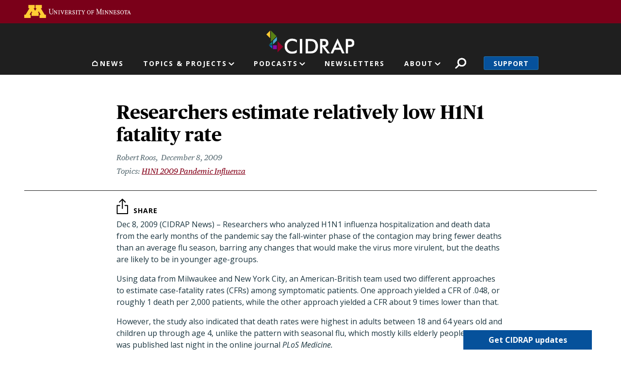

--- FILE ---
content_type: text/html; charset=UTF-8
request_url: https://www.cidrap.umn.edu/h1n1-2009-pandemic-influenza/researchers-estimate-relatively-low-h1n1-fatality-rate
body_size: 31122
content:
<!DOCTYPE html>
<html lang="en" dir="ltr" prefix="og: https://ogp.me/ns#">
  <head>
    <meta charset="utf-8" />
<link rel="canonical" href="https://www.cidrap.umn.edu/h1n1-2009-pandemic-influenza/researchers-estimate-relatively-low-h1n1-fatality-rate" />
<link rel="image_src" href="https://www.cidrap.umn.edu/themes/custom/cidrap_theme/images/cidrap-og-image.jpg" />
<meta property="og:site_name" content="CIDRAP" />
<meta property="og:url" content="https://www.cidrap.umn.edu/h1n1-2009-pandemic-influenza/researchers-estimate-relatively-low-h1n1-fatality-rate" />
<meta property="og:title" content="Researchers estimate relatively low H1N1 fatality rate" />
<meta name="twitter:card" content="summary_large_image" />
<meta name="twitter:title" content="Researchers estimate relatively low H1N1 fatality rate" />
<meta name="twitter:site" content="@CIDRAP" />
<meta name="google-site-verification" content="NKY_Z7hWDxYZ4fbYk1K-r4deoOSstM2wOfCljMQ0i0g" />
<meta name="Generator" content="Drupal 10 (https://www.drupal.org)" />
<meta name="MobileOptimized" content="width" />
<meta name="HandheldFriendly" content="true" />
<meta name="viewport" content="width=device-width, initial-scale=1, shrink-to-fit=no" />
<script type="application/ld+json">{
    "@context": "https://schema.org",
    "@graph": [
        {
            "@type": "NewsArticle",
            "headline": "Researchers estimate relatively low H1N1 fatality rate",
            "datePublished": "2009-12-08T00:00:00-0600",
            "dateModified": "2009-12-08T00:00:00-0600",
            "isAccessibleForFree": "True"
        }
    ]
}</script>
<script type="text/javascript">var topics = "h1n1-2009-pandemic-influenza"</script>
<script type="text/javascript">var type = "ss_news"</script>
<meta http-equiv="x-ua-compatible" content="ie=edge" />
<link rel="icon" href="/themes/custom/cidrap_theme/favicon.ico" type="image/vnd.microsoft.icon" />
<script src="/sites/default/files/google_tag/cidrap.umn.edu/google_tag.script.js?t91ub4" defer></script>

    <title>Researchers estimate relatively low H1N1 fatality rate | CIDRAP</title>
    <script type="application/ld+json">
    {
      "@context" : "https://schema.org",
      "@type" : "WebSite",
      "name" : "Center for Infectious Disease Research and Policy",
      "alternateName" : "CIDRAP",
      "url" : "https://www.cidrap.umn.edu/",
      "potentialAction": {
        "@type": "SearchAction",
        "target": {
          "@type": "EntryPoint",
          "urlTemplate": "https://www.cidrap.umn.edu/search?keywords={search_term_string}"
        },
        "query-input": "required name=search_term_string"
      }
    }
    </script>
    <link rel="stylesheet" media="all" href="/sites/default/files/css/css_zi7BiyueJ_OhjtyMxD0tZ15iG1cZccH2ZwryjZuYYXU.css?delta=0&amp;language=en&amp;theme=cidrap_theme&amp;include=[base64]" />
<link rel="stylesheet" media="all" href="https://stackpath.bootstrapcdn.com/font-awesome/4.7.0/css/font-awesome.min.css" />
<link rel="stylesheet" media="all" href="/sites/default/files/css/css_WDnphEevlZhbOsj8bDxrMdI0go3rRylTZy2529XE7Q8.css?delta=2&amp;language=en&amp;theme=cidrap_theme&amp;include=[base64]" />

    <script src="/sites/default/files/js/js_HFachL4j3bDm9zGJd_ZHYYIfk_56a42NYxQluCBjfxE.js?scope=header&amp;delta=0&amp;language=en&amp;theme=cidrap_theme&amp;include=[base64]"></script>
<script src="https://script.crazyegg.com/pages/scripts/0103/1236.js" async></script>

  </head>
  <body class="layout-no-sidebars page-node-49811 path-node node--type-ss-news">
    <nav aria-label="Skip link">
      <a href="#main-content" class="visually-hidden focusable skip-link">
        Skip to main content
      </a>
    </nav>
    <noscript><iframe src="https://www.googletagmanager.com/ns.html?id=GTM-KGDGRT5" height="0" width="0" style="display:none;visibility:hidden"></iframe></noscript>
      <div class="dialog-off-canvas-main-canvas" data-off-canvas-main-canvas>
    <div id="page-wrapper">
  <div id="page">
          <header id="header" class="header-internal header no-banner" role="banner" aria-label="Site header">
                  <aside>  <section class="row region region-header-top">
    <div id="block-uofmheader" class="block block-cidrap block-u-of-m-header">
  
    
      <div class="content">
      <!DOCTYPE html>
<html lang="en">
	<head>
		<title>University of Minnesota</title>
	</head>
	<body>
		<!-- BEGIN HEADER -->
		<div class="umnhf" id="umnhf-h" role="banner">
			<!-- Skip Links: Give your nav and content elements the appropriate ID attributes -->
			<div id="skipLinks"><a href="#main-nav">Main navigation</a></div>
			<div class="printer"><div class="left"></div><div class="right"><strong>University of Minnesota</strong><br />http://twin-cities.umn.edu/<br />612-625-5000</div></div>
			<div class="umnhf" id="umnhf-h-mast">
				<a class="umnhf" id="umnhf-h-logo" href="http://twin-cities.umn.edu/"><span>Go to the U of M home page</span></a>
								<!-- Button below is for dropdown toggle, only visible on mobile screens. If using
							a non-dropdown version you can delete this tag -->
							</div>
			<!-- Twin Cities Campus CSE Code -->
					</div>
		<!-- END HEADER -->
		<a name="main-nav"></a>
		<a name="main-content"></a>
		<main id="umn-main" role="main">
		</main>
		<!-- BEGIN UofM FOOTER -->
		<!-- END UofM FOOTER -->
	</body>
</html>

    </div>
  </div>

  </section>
</aside>          <nav class="navbar navbar-expand-md" id="navbar-main">
                          <section class="header-top">
                  <section class="row region region-header-internal">
          <a href="/" title="Home" rel="home" class="navbar-brand">
              <img src="/themes/custom/cidrap_theme/logo-internal.svg" alt="Home" class="img-fluid d-inline-block align-top" />
            
    </a>
    
  </section>

              </section>
              <section class="header-bottom">
                  <nav role="navigation" aria-labelledby="block-mainnavigation-menu" id="block-mainnavigation" class="block block-menu navigation menu--main">
            
  <h2 class="sr-only" id="block-mainnavigation-menu">Main navigation</h2>
  

        
              <ul id="block-mainnavigation" block="block-mainnavigation" class="clearfix nav navbar-nav">
                                        <li class="nav-item nav-link-news">
                                        <a href="/" class="nav-link menu-level-0" data-drupal-link-system-path="&lt;front&gt;">News</a>
                        </li>
                                    <li class="nav-item menu-item--expanded dropdown nav-link-topics--projects">
                                                              <ul class="dropdown-menu">
                                              <li class="dropdown-item nav-link-antimicrobial-resistance">
                                        <a href="/antimicrobial-stewardship" class="menu-level-1" data-drupal-link-system-path="node/48">Antimicrobial Resistance</a>
                        </li>
                                    <li class="dropdown-item nav-link-covid-19">
                                        <a href="/covid-19" class="menu-level-1" data-drupal-link-system-path="node/178636">COVID-19</a>
                        </li>
                                    <li class="dropdown-item nav-link-chronic-wasting-disease">
                                        <a href="/chronic-wasting-disease" class="menu-level-1" data-drupal-link-system-path="node/166911">Chronic Wasting Disease</a>
                        </li>
                                    <li class="dropdown-item nav-link-influenza-">
                                        <a href="/influenza-general" class="menu-level-1" data-drupal-link-system-path="node/69">Influenza </a>
                        </li>
                                    <li class="dropdown-item nav-link-public-health-alerts">
                                        <a href="/public-health-alerts" class="menu-level-1">Public Health Alerts</a>
                        </li>
                                    <li class="dropdown-item nav-link-all-topics-a-z">
                                        <a href="/infectious-disease-topics" class="button menu-level-1" target="_self" data-drupal-link-system-path="node/1000028">All Topics A-Z</a>
                        </li>
                                    <li class="dropdown-item nav-link-coronavirus-vaccines-roadmap">
                                        <a href="/coronavirus-vaccines-roadmap" class="menu-level-1" data-drupal-link-system-path="node/1000170">Coronavirus Vaccines Roadmap</a>
                        </li>
                                    <li class="dropdown-item nav-link-influenza-vaccines-roadmap">
                                        <a href="https://ivr.cidrap.umn.edu/" class="menu-level-1">Influenza Vaccines Roadmap</a>
                        </li>
                                    <li class="dropdown-item nav-link-roadmaps-for-priority-pathogens">
                                        <a href="/roadmap-development" class="menu-level-1" data-drupal-link-system-path="node/1000169">Roadmaps for Priority Pathogens</a>
                        </li>
                                    <li class="dropdown-item nav-link-vaccine-integrity-project">
                                        <a href="https://vaxintegrity.cidrap.umn.edu/" class="menu-level-1">Vaccine Integrity Project</a>
                        </li>
                                    <li class="dropdown-item nav-link-cidrap-leadership-forum">
                                        <a href="/forum" class="menu-level-1" title="CIDRAP Leadership Forum" data-drupal-link-system-path="node/1000130">CIDRAP Leadership Forum</a>
                        </li>
                                    <li class="dropdown-item nav-link-">
                                        <span class="hide menu-level-1">.</span>
                        </li>
                                    <li class="dropdown-item nav-link-">
                                        <span class="hide menu-level-1">.</span>
                        </li>
        </ul>
  
            <span class="nav-link dropdown-toggle menu-level-0" aria-expanded="false" aria-haspopup="true" tabindex="0" role="button">Topics &amp; Projects</span>
                        </li>
                                    <li class="nav-item menu-item--expanded dropdown nav-link-podcasts">
                                                              <ul class="dropdown-menu">
                                              <li class="dropdown-item nav-link-antimicrobial-stewardship">
                                        <a href="/antimicrobial-stewardship/superbugs-you" class="menu-level-1" data-drupal-link-system-path="node/1000766">Antimicrobial Stewardship</a>
                        </li>
                                    <li class="dropdown-item nav-link-chronic-wasting-disease">
                                        <a href="/chronic-wasting-disease/cwd-pod" class="menu-level-1" data-drupal-link-system-path="node/1000067">Chronic Wasting Disease</a>
                        </li>
                                    <li class="dropdown-item nav-link-osterholm-update">
                                        <a href="/osterholm-update" class="menu-level-1">Osterholm Update</a>
                        </li>
        </ul>
  
            <span class="nav-link dropdown-toggle menu-level-0" aria-expanded="false" aria-haspopup="true" tabindex="0" role="button">Podcasts</span>
                        </li>
                                    <li class="nav-item nav-link-newsletters">
                                        <a href="/newsletter" class="nav-link menu-level-0">Newsletters</a>
                        </li>
                                    <li class="nav-item menu-item--expanded dropdown nav-link-about">
                                                              <ul class="dropdown-menu">
                                              <li class="dropdown-item nav-link-about-cidrap">
                                        <a href="/about-cidrap" class="menu-level-1" data-drupal-link-system-path="node/1000010">About CIDRAP</a>
                        </li>
                                    <li class="dropdown-item nav-link-cidrap-in-the-news">
                                        <a href="/cidrap-news" class="menu-level-1" data-drupal-link-system-path="node/1000013">CIDRAP in the News</a>
                        </li>
                                    <li class="dropdown-item nav-link-our-staff">
                                        <a href="/about-us/cidrap-staff" class="menu-level-1" data-drupal-link-system-path="node/1000014">Our Staff</a>
                        </li>
                                    <li class="dropdown-item nav-link-our-director">
                                        <a href="/michael-t-osterholdm-phd-mph" class="menu-level-1" data-drupal-link-system-path="node/20018">Our Director</a>
                        </li>
                                    <li class="dropdown-item nav-link-osterholm-in-the-press">
                                        <a href="/osterholm-quotes" class="menu-level-1" data-drupal-link-system-path="node/1000115">Osterholm in the Press</a>
                        </li>
                                    <li class="dropdown-item nav-link-shop-merchandise">
                                        <a href="https://www.mnalumnimarket.com/collections/cidrap?utm_source=website&amp;utm_medium=website&amp;utm_campaign=CIDRAPdonate&amp;utm_content=CIDRAP" class="menu-level-1">Shop Merchandise</a>
                        </li>
                                    <li class="dropdown-item nav-link-contact-us">
                                        <a href="/contact-us" class="menu-level-1" data-drupal-link-system-path="node/1000114">Contact Us</a>
                        </li>
        </ul>
  
            <span class="nav-link dropdown-toggle menu-level-0" aria-expanded="false" aria-haspopup="true" tabindex="0" role="button">About</span>
                        </li>
        </ul>
  


  </nav>
<div id="block-cidrapsecondarynav" class="block block-cidrap block-cidrap-secondary">
  
    
      <div class="content">
        <button  data-target="#overlay-search" data-toggle="modal" type="button">Search</button>
  <div  aria-hidden="hidden" aria-labelledby="overlay-title-search" class="modal fade search" id="overlay-search" tabindex="-1">
    <div class="modal-dialog" role="document">
      <div class="modal-header">
        <h2  class="modal-title sr-only" id="overlay-title-search"></h2>
        <button type="button" class="close" data-dismiss="modal" aria-label="Close">
          <span>CLOSE</span>
        </button>
      </div>
      <div class="modal-content">
        
<form class="cidrap-search-form" data-drupal-selector="cidrap-search-form" action="/search" method="get" id="cidrap-search-form" accept-charset="UTF-8">
  



          <fieldset class="js-form-item js-form-type-search form-type-search js-form-item-keywords form-item-keywords form-no-label form-group">
          <label for="edit-keywords" class="sr-only">Search</label>
                    <input title="Search by keyword" placeholder="Search by keyword" data-drupal-selector="edit-keywords" type="search" id="edit-keywords" name="keywords" value="" size="15" maxlength="128" class="form-search form-control" />

                      </fieldset>
<div data-drupal-selector="edit-actions" class="form-actions js-form-wrapper form-group" id="edit-actions"><input data-drupal-selector="edit-submit" type="submit" id="edit-submit" value="Search" class="button js-form-submit form-submit btn btn-primary form-control" />
</div>

</form>

      </div>
    </div>
  </div>
  
              <ul class="clearfix nav">
                    <li class="nav-item">
                <a href="/support" class="nav-link nav-link--support" data-drupal-link-system-path="node/1000017">Support</a>
              </li>
        </ul>
  


    </div>
  </div>
<div id="block-responsivemenumobileicon" class="responsive-menu-toggle-wrapper responsive-menu-toggle block block-responsive-menu block-responsive-menu-toggle">
  
    
      <div class="content">
      <a id="toggle-icon" class="toggle responsive-menu-toggle-icon" title="Menu" href="#off-canvas">
  <span class="icon"></span><span class="label">Menu</span>
</a>
    </div>
  </div>

              </section>
                      </nav>
              </header>
        <a id="main-content" tabindex="-1"></a>
              <div class="highlighted">
        <aside class="container section clearfix" role="complementary">
            <div data-drupal-messages-fallback class="hidden"></div>


        </aside>
      </div>
            <div id="main-wrapper" class="layout-main-wrapper clearfix">
              <div id="main" class="container">
          
          <div class="row row-offcanvas row-offcanvas-left clearfix">
              <main class="main-content col" id="content" role="main">
                <section class="section">
                    <div class="node node--type-ss-news node--view-mode-full no-image ds-2col clearfix">

  

  <div class="group-left">
    
            <div class="field field--name-node-title field--type-ds field--label-hidden field__item"><h1>
  Researchers estimate relatively low H1N1 fatality rate
</h1>
</div>
      
<div  class="author-and-date">
      
      <div class="field field--name-field-authors field--type-entity-reference field--label-hidden field__items">
              <div class="field__item">    <div>
    <div class="node node--type-ss-news node--view-mode-article-author no-image ds-1col clearfix">

  

  
            <div class="field field--name-field-post field--type-string field--label-hidden field__item">Robert Roos</div>
      

</div>


  </div>

</div>
          </div>
  
            <div class="field field--name-field-date-time field--type-datetime field--label-hidden field__item"><time datetime="2009-12-08T08:00:00-06:00" class="cidrap-publish-time">&nbsp;</time></div>
      
  </div>

      <div class="field field--name-field-related-topics field--type-entity-reference field--label-hidden field__items">
              <div class="field__item"><a href="/h1n1-2009-pandemic-influenza" hreflang="und">H1N1 2009 Pandemic Influenza</a></div>
          </div>
  
  </div>

  <div class="group-right">
    
            <div class="field field--name-dynamic-block-fieldnode-share-buttons field--type-ds field--label-hidden field__item"><div class="block block-better-social-sharing-buttons block-social-sharing-buttons-block">
  
    
      <div class="content">
      

    
    
<div style="display: none"><svg aria-hidden="true" style="position: absolute; width: 0; height: 0; overflow: hidden;" version="1.1" xmlns="http://www.w3.org/2000/svg" xmlns:xlink="http://www.w3.org/1999/xlink">
  <defs>
    <symbol id="copy" viewBox="0 0 64 64">
      <path d="M44.697 36.069l6.337-6.337c4.623-4.622 4.623-12.143 0-16.765-4.622-4.623-12.143-4.623-16.765 0l-9.145 9.145c-4.622 4.622-4.622 12.143 0 16.765 0.683 0.683 1.43 1.262 2.22 1.743l4.895-4.896c-0.933-0.223-1.817-0.694-2.543-1.419-2.101-2.101-2.101-5.52 0-7.62l9.145-9.145c2.101-2.101 5.52-2.101 7.62 0s2.101 5.52 0 7.62l-2.687 2.687c1.107 2.605 1.413 5.471 0.922 8.223z"></path>
      <path d="M19.303 27.931l-6.337 6.337c-4.623 4.622-4.623 12.143 0 16.765 4.622 4.623 12.143 4.623 16.765 0l9.144-9.145c4.623-4.622 4.622-12.143 0-16.765-0.682-0.683-1.429-1.262-2.22-1.743l-4.895 4.896c0.932 0.224 1.816 0.693 2.543 1.419 2.101 2.101 2.101 5.519 0 7.621l-9.145 9.145c-2.101 2.101-5.52 2.101-7.62 0s-2.101-5.52 0-7.62l2.687-2.687c-1.108-2.605-1.413-5.471-0.922-8.223z"></path>
    </symbol>
    <symbol id="email" viewBox="0 0 64 64">
      <path d="M32 35.077l18.462-16h-36.924zM27.013 33.307l4.987 4.091 4.909-4.093 13.553 11.617h-36.924zM12.307 43.693v-23.386l13.539 11.693zM51.693 43.693v-23.386l-13.539 11.693z"></path>
    </symbol>
    <symbol id="evernote" viewBox="0 0 64 64">
      <path d="M47.093 19.16c-0.296-1.572-1.239-2.346-2.090-2.651-0.919-0.329-2.783-0.671-5.125-0.944-1.884-0.221-4.099-0.202-5.437-0.162-0.161-1.090-0.932-2.087-1.794-2.431-2.299-0.917-5.853-0.696-6.765-0.443-0.724 0.201-1.527 0.613-1.974 1.247-0.3 0.424-0.493 0.967-0.494 1.725 0 0.429 0.012 1.441 0.023 2.339 0.011 0.901 0.023 1.708 0.023 1.713-0 0.802-0.656 1.455-1.469 1.456h-3.728c-0.796 0-1.403 0.133-1.867 0.342s-0.794 0.492-1.044 0.826c-0.498 0.662-0.585 1.481-0.583 2.315 0 0 0.008 0.682 0.173 2.002 0.138 1.021 1.255 8.158 2.317 10.328 0.411 0.845 0.685 1.196 1.494 1.568 1.801 0.764 5.915 1.615 7.843 1.859 1.924 0.244 3.133 0.757 3.852-0.74 0.003-0.004 0.145-0.372 0.339-0.913 0.625-1.878 0.712-3.544 0.712-4.75 0-0.123 0.181-0.128 0.181 0 0 0.851-0.164 3.864 2.131 4.672 0.906 0.319 2.785 0.602 4.695 0.825 1.727 0.197 2.98 0.871 2.98 5.264 0 2.672-0.566 3.039-3.525 3.039-2.399 0-3.313 0.062-3.313-1.828 0-1.527 1.524-1.367 2.653-1.367 0.504 0 0.138-0.372 0.138-1.314 0-0.937 0.591-1.479 0.032-1.493-3.905-0.107-6.201-0.005-6.201 4.837 0 4.396 1.696 5.212 7.238 5.212 4.345 0 5.876-0.141 7.67-5.66 0.355-1.090 1.213-4.415 1.733-9.998 0.328-3.531-0.31-14.186-0.816-16.875v0zM39.52 30.936c-0.537-0.019-1.053 0.015-1.534 0.092 0.135-1.084 0.587-2.416 2.187-2.361 1.771 0.061 2.020 1.721 2.026 2.845-0.747-0.331-1.672-0.541-2.679-0.576v0zM18.088 19.935h3.73c0.213 0 0.386-0.173 0.386-0.383 0-0.002-0.045-3.169-0.045-4.050v-0.011c0-0.723 0.153-1.355 0.42-1.883l0.127-0.237c-0.014 0.002-0.029 0.010-0.043 0.023l-7.243 7.122c-0.014 0.012-0.023 0.027-0.027 0.042 0.15-0.074 0.354-0.174 0.384-0.186 0.631-0.283 1.396-0.437 2.311-0.437v0z"></path>
    </symbol>
    <symbol id="facebook" viewBox="0 0 64 64">
      <path d="M27.397 53.72v-19.723h-6.647v-8.052h6.647v-6.762c0-4.918 3.987-8.904 8.904-8.904h6.949v7.24h-4.972c-1.563 0-2.829 1.267-2.829 2.829v5.597h7.677l-1.061 8.052h-6.616v19.723z"></path>
    </symbol>
    <symbol id="linkedin" viewBox="0 0 64 64">
      <path d="M14.537 25.873h7.435v23.896h-7.434v-23.896zM18.257 13.995c2.375 0 4.305 1.929 4.305 4.306s-1.929 4.307-4.305 4.307c-0.001 0-0.002 0-0.003 0-2.378 0-4.305-1.927-4.305-4.305 0-0.001 0-0.001 0-0.002v0c0-0 0-0.001 0-0.002 0-2.378 1.927-4.305 4.305-4.305 0.001 0 0.002 0 0.004 0h-0zM26.631 25.873h7.119v3.267h0.102c0.99-1.879 3.413-3.86 7.027-3.86 7.52 0 8.909 4.948 8.909 11.384v13.106h-7.425v-11.621c0-2.771-0.048-6.336-3.86-6.336-3.864 0-4.453 3.020-4.453 6.138v11.819h-7.418v-23.896z"></path>
    </symbol>
    <symbol id="messenger" viewBox="0 0 64 64">
      <path d="M32 8.765c-12.703 0-23 9.63-23 21.508 0 6.758 3.332 12.787 8.544 16.73v8.231l7.849-4.354c1.972 0.571 4.238 0.9 6.58 0.9 0.009 0 0.019 0 0.028 0h-0.002c12.703 0 23-9.629 23-21.508s-10.297-21.508-23-21.508zM34.422 37.607l-5.949-6.18-11.456 6.335 12.56-13.328 5.949 6.18 11.455-6.335-12.559 13.329z"></path>
    </symbol>
    <symbol id="pinterest" viewBox="0 0 64 64">
      <path d="M45.873 25.872c0 8.078-4.487 14.11-11.108 14.11-2.222 0-4.313-1.203-5.030-2.568 0 0-1.195 4.745-1.448 5.66-0.89 3.233-3.512 6.47-3.715 6.737-0.142 0.182-0.457 0.125-0.49-0.117-0.058-0.413-0.725-4.495 0.063-7.825 0.395-1.67 2.648-11.218 2.648-11.218s-0.657-1.315-0.657-3.258c0-3.052 1.77-5.329 3.97-5.329 1.872 0 2.778 1.405 2.778 3.090 0 1.884-1.198 4.698-1.818 7.306-0.517 2.185 1.095 3.965 3.25 3.965 3.9 0 6.525-5.010 6.525-10.945 0-4.511-3.037-7.89-8.565-7.89-6.242 0-10.135 4.657-10.135 9.86 0 1.793 0.53 3.058 1.358 4.036 0.38 0.45 0.435 0.632 0.297 1.149-0.102 0.38-0.325 1.29-0.422 1.653-0.135 0.52-0.558 0.708-1.030 0.515-2.875-1.175-4.215-4.325-4.215-7.865 0-5.849 4.933-12.86 14.713-12.86 7.862 0 13.032 5.686 13.032 11.793z"></path>
    </symbol>
    <symbol id="print" viewBox="0 0 64 64">
      <path d="M14 22h38v-12c0-2.2-1.8-4-4-4h-30c-2.2 0-4 1.8-4 4v12zM12 54h-2c-3.4 0-6-2.6-6-6v-18c0-3.4 2.6-6 6-6h46c3.4 0 6 2.6 6 6v18c0 3.4-2.6 6-6 6h-2v-16h-42v16zM14 40h38v16c0 2.2-1.8 4-4 4h-30c-2.2 0-4-1.8-4-4v-16zM50 34c1.2 0 2-0.8 2-2s-0.8-2-2-2-2 0.8-2 2c0 1.2 0.8 2 2 2v0zM18 46v2h30v-2h-30zM18 52v2h30v-2h-30z"></path>
    </symbol>
    <symbol id="reddit" viewBox="0 0 64 64">
      <path d="M29.37 25.258c-0.001-1.233-1.001-2.232-2.233-2.233h-0c-1.233 0.002-2.231 1.001-2.232 2.233v0c0.001 1.232 1 2.231 2.232 2.233h0c1.233-0.001 2.232-1 2.233-2.232v-0zM36.861 23.023c-1.233 0.001-2.233 1.001-2.234 2.234v0c0.001 1.233 1.001 2.232 2.234 2.233h0c1.233-0.001 2.233-1 2.235-2.233v-0c-0.001-1.234-1.001-2.233-2.235-2.235h-0zM36.33 30.723c-0.843 0.842-2.272 1.252-4.33 1.252-2.059 0-3.487-0.41-4.329-1.252-0.112-0.112-0.267-0.182-0.439-0.182-0.343 0-0.62 0.278-0.62 0.62 0 0.171 0.069 0.326 0.182 0.439v0c1.087 1.086 2.801 1.615 5.206 1.615s4.119-0.529 5.207-1.615c0.112-0.112 0.182-0.267 0.182-0.439 0-0.343-0.278-0.62-0.62-0.62-0.171 0-0.326 0.069-0.438 0.181v0z"></path>
      <path d="M48.13 22.825c0-2.023-1.645-3.668-3.667-3.668-0.933 0-1.785 0.352-2.432 0.927-2.488-1.602-5.705-2.54-9.149-2.677l1.89-5.977 5.142 1.21c0.012 1.66 1.359 3.002 3.020 3.004h0c1.669-0.002 3.021-1.354 3.023-3.022v-0c-0.002-1.669-1.355-3.021-3.023-3.022h-0c-1.235 0.002-2.297 0.743-2.766 1.806l-0.008 0.019-5.664-1.334c-0.043-0.011-0.092-0.017-0.143-0.017-0.276 0-0.509 0.18-0.59 0.429l-0.001 0.004-2.178 6.887c-3.619 0.067-7.015 1.015-9.613 2.69-0.642-0.576-1.495-0.927-2.431-0.927-0.001 0-0.001 0-0.002 0h0c-2.022 0-3.668 1.645-3.668 3.668 0.001 1.332 0.712 2.498 1.775 3.139l0.016 0.009c-0.055 0.343-0.083 0.692-0.083 1.042 0 2.622 1.535 5.068 4.324 6.889 0.887 0.579 1.87 1.071 2.923 1.473-2.056 0.98-3.511 3.366-3.511 6.148 0 3.142 1.858 5.778 4.34 6.455 0.194 0.605 0.409 1.181 0.644 1.723-0.103-0.008-0.224-0.014-0.345-0.014h-0.001c-2.232 0-4.047 1.525-4.047 3.398 0 0.28 0.049 0.57 0.151 0.885 0.083 0.251 0.316 0.429 0.59 0.429 0 0 0 0 0 0h18.617c0.272 0 0.512-0.176 0.593-0.435 0.101-0.325 0.148-0.603 0.148-0.879 0-1.873-1.816-3.398-4.050-3.398-0.084 0-0.166 0.002-0.248 0.007 0.234-0.54 0.449-1.114 0.641-1.715 2.483-0.676 4.34-3.313 4.34-6.455 0-2.782-1.456-5.168-3.511-6.148 1.053-0.402 2.036-0.894 2.922-1.472 2.788-1.82 4.325-4.267 4.325-6.889 0-0.351-0.029-0.698-0.083-1.042 1.079-0.651 1.789-1.817 1.79-3.148v-0zM44.717 12.623c0 0.982-0.8 1.781-1.783 1.781-0.983-0.001-1.78-0.798-1.78-1.781v-0c0.001-0.983 0.797-1.78 1.78-1.782h0c0.983 0 1.783 0.8 1.783 1.782zM40.763 53.086c0 0.024-0.001 0.048-0.002 0.074h-5.255c0.559-0.577 1.072-1.288 1.533-2.11 0.275-0.077 0.59-0.121 0.915-0.121h0c1.549 0 2.809 0.968 2.809 2.157zM25.951 50.928c0.363 0 0.709 0.053 1.026 0.15 0.456 0.81 0.965 1.511 1.516 2.081h-5.347c-0.002-0.022-0.002-0.047-0.003-0.073v-0c0-1.19 1.259-2.157 2.807-2.157zM33.535 53.16h-3.070c-2.758-1.578-4.745-7.083-4.745-13.203 0-1.446 0.111-2.847 0.314-4.168 1.849 0.559 3.875 0.854 5.967 0.854s4.118-0.296 5.969-0.855c0.199 1.245 0.313 2.681 0.313 4.144 0 0.008 0 0.017 0 0.025v-0.001c0 6.12-1.987 11.625-4.746 13.203zM24.628 36.941c-0.096 0.903-0.15 1.951-0.15 3.012 0 0.001 0 0.002 0 0.003v-0c0 2.325 0.27 4.55 0.756 6.537-1.573-0.813-2.681-2.733-2.681-4.968 0-1.935 0.831-3.634 2.075-4.583zM38.764 46.493c0.487-1.987 0.757-4.212 0.757-6.538 0-1.036-0.053-2.043-0.15-3.015 1.243 0.949 2.075 2.648 2.075 4.584 0 2.236-1.108 4.157-2.681 4.969zM32 35.403c-7.268 0-13.181-3.762-13.181-8.387s5.913-8.387 13.181-8.387 13.181 3.762 13.181 8.386c0 4.625-5.913 8.388-13.181 8.388zM19.538 20.398c0.514 0 0.991 0.162 1.384 0.435-1.416 1.128-2.41 2.444-2.928 3.861-0.541-0.447-0.883-1.118-0.883-1.869 0-0 0-0 0-0v0c0.002-1.34 1.087-2.425 2.426-2.427h0zM43.078 20.833c0.385-0.272 0.864-0.436 1.381-0.436 0.001 0 0.002 0 0.004 0h-0c1.34 0.002 2.425 1.087 2.426 2.427v0c0 0.752-0.345 1.424-0.883 1.869-0.518-1.418-1.511-2.732-2.928-3.86z"></path>
    </symbol>
    <symbol id="tumblr" viewBox="0 0 64 64">
      <path d="M36.813 51.2c3.843 0 7.65-1.368 8.909-3.025l0.252-0.332-2.382-7.060c-0.022-0.064-0.082-0.109-0.152-0.109-0 0-0.001 0-0.001 0h-5.32c-0.001 0-0.002 0-0.003 0-0.072 0-0.133-0.049-0.152-0.115l-0-0.001c-0.062-0.235-0.099-0.523-0.105-0.879v-8.633c0-0.089 0.072-0.16 0.161-0.16h6.26c0.089 0 0.161-0.072 0.161-0.161v0-8.833c-0-0.089-0.072-0.16-0.161-0.16 0 0 0 0 0 0h-6.233c0 0 0 0 0 0-0.088 0-0.16-0.072-0.16-0.16 0-0 0-0 0-0v0-8.61c-0.001-0.088-0.072-0.16-0.161-0.16-0 0-0 0-0.001 0v0h-10.931c-0.942 0.016-1.712 0.73-1.815 1.647l-0.001 0.008c-0.546 4.443-2.584 7.11-6.415 8.39l-0.427 0.142c-0.064 0.022-0.11 0.082-0.11 0.152v7.585c0 0.088 0.073 0.16 0.161 0.16h3.912v9.341c0 7.457 5.165 10.975 14.713 10.975zM44.134 47.596c-1.199 1.154-3.66 2.010-6.019 2.050-0.089 0.002-0.176 0.002-0.264 0.002h-0.001c-7.758-0.001-9.828-5.922-9.828-9.422v-10.752c0-0.089-0.072-0.16-0.16-0.16v0h-3.752c-0 0-0 0-0 0-0.088 0-0.16-0.072-0.16-0.16 0-0 0-0 0-0v0-4.898c0-0.066 0.041-0.124 0.102-0.148 4.009-1.561 6.248-4.662 6.838-9.459 0.032-0.267 0.253-0.274 0.255-0.274h5.008c0.089 0 0.16 0.072 0.16 0.161v8.61c0 0 0 0 0 0 0 0.088 0.072 0.16 0.16 0.16 0 0 0 0 0.001 0v0h6.233c0 0 0 0 0 0 0.088 0 0.16 0.072 0.16 0.16 0 0 0 0.001 0 0.001v-0 5.688c0 0 0 0 0 0 0 0.088-0.072 0.16-0.16 0.16 0 0 0 0 0 0h-6.26c-0 0-0.001 0-0.001 0-0.088 0-0.16 0.072-0.16 0.16 0 0 0 0 0 0v0 10.22c0.038 2.301 1.151 3.468 3.31 3.468 0.87 0 1.867-0.203 2.777-0.55 0.017-0.007 0.037-0.011 0.058-0.011 0.069 0 0.128 0.045 0.15 0.107l0 0.001 1.593 4.72c0.020 0.060 0.006 0.126-0.040 0.169z"></path>
    </symbol>
    <symbol id="x" viewBox="0 0 128 128">
      <path d="M16.4,16l37.2,52.9L16,112h8.5l32.7-37.6L83.5,112H112L72.9,56.2L107.8,16h-8.5L69.1,50.7 L44.7,16H16.4z M28.4,22.6h13.1l58.2,82.7H86.4L28.4,22.6z"></path>
    </symbol>
    <symbol id="whatsapp" viewBox="0 0 64 64">
      <path d="M14.080 50.007l2.532-9.248c-1.498-2.553-2.383-5.623-2.383-8.899 0-0.008 0-0.015 0-0.023v0.001c0.004-9.84 8.009-17.845 17.845-17.845 4.774 0.002 9.255 1.861 12.623 5.234 3.37 3.372 5.224 7.856 5.222 12.625-0.004 9.839-8.010 17.845-17.845 17.845 0 0 0.001 0 0 0h-0.008c-3.126-0-6.065-0.805-8.619-2.219l0.091 0.046-9.46 2.482zM23.978 44.294l0.542 0.322c2.158 1.299 4.763 2.068 7.548 2.068 0 0 0.001 0 0.001 0h0.006c8.175 0 14.829-6.654 14.832-14.832 0.002-3.963-1.54-7.689-4.34-10.493s-6.525-4.348-10.486-4.35c-8.181 0-14.835 6.654-14.838 14.831 0 0.007 0 0.015 0 0.023 0 2.918 0.845 5.638 2.303 7.93l-0.036-0.060 0.353 0.562-1.498 5.473 5.613-1.472z"></path>
      <path d="M41.065 36.095c-0.111-0.186-0.408-0.297-0.854-0.521-0.447-0.223-2.639-1.301-3.047-1.45s-0.706-0.224-1.004 0.222c-0.297 0.447-1.151 1.452-1.411 1.748s-0.52 0.335-0.967 0.112c-0.446-0.223-1.882-0.694-3.585-2.213-1.326-1.182-2.221-2.642-2.48-3.088s-0.028-0.688 0.195-0.91c0.201-0.2 0.446-0.521 0.669-0.781s0.297-0.447 0.446-0.744c0.148-0.297 0.074-0.558-0.038-0.781s-1.003-2.418-1.375-3.311c-0.361-0.869-0.73-0.752-1.003-0.765-0.229-0.010-0.498-0.016-0.768-0.016-0.031 0-0.061 0-0.092 0h0.005c-0.297 0-0.78 0.112-1.189 0.558s-1.561 1.525-1.561 3.72c0 2.195 1.598 4.315 1.82 4.613s3.144 4.801 7.617 6.733c0.656 0.296 1.498 0.616 2.361 0.89l0.181 0.050c1.068 0.339 2.040 0.291 2.808 0.176 0.857-0.129 2.638-1.078 3.010-2.12s0.371-1.935 0.26-2.121z"></path>
    </symbol>
    <symbol id="xing" viewBox="-8 -8 80 80">
      <path d="M12.249 17.201l5.083 8.132-7.749 13.284c-0.703 1.204 0.165 2.716 1.559 2.716h6.001c0.949 0 1.827-0.504 2.304-1.324l7.74-13.285c0.499-0.855 0.481-1.916-0.043-2.756l-5.031-8.048c-0.485-0.78-1.34-1.253-2.26-1.253h-6.2c-1.301 0-2.095 1.432-1.404 2.535zM43.241 6.729l-15.9 29.333c-0.437 0.807-0.429 1.783 0.023 2.581l10.536 18.667c0.472 0.837 1.36 1.356 2.321 1.356h5.963c1.387 0 2.261-1.493 1.584-2.703l-10.436-18.631 15.775-29.123c0.703-1.299-0.237-2.877-1.715-2.877h-5.807c-0.977 0-1.877 0.536-2.344 1.396z"></path>
    </symbol>
    <symbol id="truth" viewBox="0 0 144 144">
      <path d="M140.401 45V13.5H53.1006V129.9H90.6006V45H140.401Z" fill="#08051B"/>
      <path d="M3 13.5H39V45H3V13.5Z" fill="#08051B"/>
      <path d="M104.399 98.3994H140.399V129.899H104.399V98.3994Z" fill="#08051B"/>
    </symbol>
    <symbol id="bluesky" viewBox="0 0 600 530">
      <path d="m135.72 44.03c66.496 49.921 138.02 151.14 164.28 205.46 26.262-54.316 97.782-155.54 164.28-205.46 47.98-36.021 125.72-63.892 125.72 24.795 0 17.712-10.155 148.79-16.111 170.07-20.703 73.984-96.144 92.854-163.25 81.433 117.3 19.964 147.14 86.092 82.697 152.22-122.39 125.59-175.91-31.511-189.63-71.766-2.514-7.3797-3.6904-10.832-3.7077-7.8964-0.0174-2.9357-1.1937 0.51669-3.7077 7.8964-13.714 40.255-67.233 197.36-189.63 71.766-64.444-66.128-34.605-132.26 82.697-152.22-67.108 11.421-142.55-7.4491-163.25-81.433-5.9562-21.282-16.111-152.36-16.111-170.07 0-88.687 77.742-60.816 125.72-24.795z"/>
    </symbol>
  </defs>
</svg>
</div>

<button type="button" class="social-popover btn btn-secondary">
    <span>Share</span>
</button>

<div class="social-sharing-buttons">
                <a href="mailto:?subject=Researchers%20estimate%20relatively%20low%20H1N1%20fatality%20rate&body=https://www.cidrap.umn.edu/h1n1-2009-pandemic-influenza/researchers-estimate-relatively-low-h1n1-fatality-rate" title="Share to Email" aria-label="Share to Email" class="social-sharing-buttons__button share-email" target="_blank" rel="noopener">
          <svg xmlns="http://www.w3.org/2000/svg" xmlns:xlink="http://www.w3.org/1999/xlink" width="28" height="28" viewBox="0 0 28 28">
            <defs>
              <clipPath id="clip-path">
                <rect id="Rectangle_1581" data-name="Rectangle 1581" width="28" height="28" transform="translate(0 0.065)"/>
              </clipPath>
            </defs>
            <g id="Group_461" data-name="Group 461" transform="translate(0 -0.065)">
              <g id="Group_460" data-name="Group 460" clip-path="url(#clip-path)">
                <path id="Path_1234" data-name="Path 1234" d="M14.033,0A14.033,14.033,0,1,0,28.065,14.033,14.032,14.032,0,0,0,14.033,0M7.016,7.016H21.049a1.72,1.72,0,0,1,.717.155l-7.733,9.021L6.3,7.172a1.72,1.72,0,0,1,.717-.155M5.262,19.295V8.77c0-.037,0-.074,0-.11l5.143,6L5.323,19.748a1.739,1.739,0,0,1-.061-.453m15.787,1.754H7.016a1.739,1.739,0,0,1-.453-.061L11.554,16l2.479,2.892L16.511,16,21.5,20.989a1.739,1.739,0,0,1-.453.061M22.8,19.295a1.739,1.739,0,0,1-.061.453l-5.087-5.087,5.144-6c0,.037,0,.073,0,.11Z"/>
              </g>
            </g>
          </svg>
        </a>
    
                <a href="https://www.facebook.com/sharer/sharer.php?u=https://www.cidrap.umn.edu/h1n1-2009-pandemic-influenza/researchers-estimate-relatively-low-h1n1-fatality-rate&title=Researchers%20estimate%20relatively%20low%20H1N1%20fatality%20rate" target="_blank" title="Share to Facebook" aria-label="Share to Facebook" class="social-sharing-buttons__button share-facebook" rel="noopener">
          <svg id="Group_459" data-name="Group 459" xmlns="http://www.w3.org/2000/svg" xmlns:xlink="http://www.w3.org/1999/xlink" width="28.065" height="27.957" viewBox="0 0 28.065 27.957">
            <defs>
              <clipPath id="clip-path">
                <rect id="Rectangle_1580" data-name="Rectangle 1580" width="28.065" height="27.957"/>
              </clipPath>
            </defs>
            <g id="Group_458" data-name="Group 458" clip-path="url(#clip-path)">
              <path id="Path_1233" data-name="Path 1233" d="M14.033,0a14.033,14.033,0,0,1,1.754,27.957V17.541h4.824l.439-3.508H15.787V12.279a1.753,1.753,0,0,1,1.754-1.754h3.508V7.016H17.541a5.261,5.261,0,0,0-5.262,5.262v1.754H9.647v3.508h2.631V27.957A14.033,14.033,0,0,1,14.033,0" transform="translate(0 0)"/>
            </g>
          </svg>
        </a>
    
                <a href="http://twitter.com/intent/tweet?text=Researchers%20estimate%20relatively%20low%20H1N1%20fatality%20rate+https://www.cidrap.umn.edu/h1n1-2009-pandemic-influenza/researchers-estimate-relatively-low-h1n1-fatality-rate" target="_blank" title="Share to Twitter" aria-label="Share to Twitter" class="social-sharing-buttons__button share-twitter" rel="noopener">
          <svg xmlns="http://www.w3.org/2000/svg" xmlns:xlink="http://www.w3.org/1999/xlink" width="28" height="28" viewBox="0 0 28 28">
            <defs>
              <clipPath id="clip-path">
                <rect id="Rectangle_1582" data-name="Rectangle 1582" width="28" height="28" transform="translate(0.451 0.065)"/>
              </clipPath>
            </defs>
            <g id="Group_463" data-name="Group 463" transform="translate(-0.451 -0.065)">
              <g id="Group_462" data-name="Group 462" clip-path="url(#clip-path)">
                <path id="Path_1235" data-name="Path 1235" d="M14.033,0A14.033,14.033,0,1,0,28.065,14.033,14.032,14.032,0,0,0,14.033,0M22.1,9.9q.012.267.012.539A11.834,11.834,0,0,1,3.891,20.4a8.627,8.627,0,0,0,.994.058,8.351,8.351,0,0,0,5.168-1.781,4.162,4.162,0,0,1-3.887-2.89,4.18,4.18,0,0,0,1.88-.071,4.164,4.164,0,0,1-3.338-4.08c0-.018,0-.035,0-.053a4.138,4.138,0,0,0,1.884.52A4.167,4.167,0,0,1,5.3,6.552,11.806,11.806,0,0,0,13.88,10.9,4.163,4.163,0,0,1,20.97,7.1,8.351,8.351,0,0,0,23.613,6.1a4.174,4.174,0,0,1-1.83,2.3,8.323,8.323,0,0,0,2.389-.655A8.457,8.457,0,0,1,22.1,9.9"/>
              </g>
            </g>
          </svg>
        </a>
    
        
        
        
                <a href="https://www.linkedin.com/sharing/share-offsite/?url=https://www.cidrap.umn.edu/h1n1-2009-pandemic-influenza/researchers-estimate-relatively-low-h1n1-fatality-rate" target="_blank" title="Share to Linkedin" aria-label="Share to Linkedin" class="social-sharing-buttons__button share-linkedin" rel="noopener">
          <svg xmlns="http://www.w3.org/2000/svg" xmlns:xlink="http://www.w3.org/1999/xlink" width="28" height="28" viewBox="0 0 28 28">
            <defs>
              <clipPath id="clip-path">
                <rect id="Rectangle_1583" data-name="Rectangle 1583" width="28" height="28" transform="translate(-0.262 0.065)"/>
              </clipPath>
            </defs>
            <g id="Group_465" data-name="Group 465" transform="translate(0.262 -0.065)">
              <g id="Group_464" data-name="Group 464" clip-path="url(#clip-path)">
                <path id="Path_1236" data-name="Path 1236" d="M14.033,0A14.033,14.033,0,1,0,28.065,14.033,14.032,14.032,0,0,0,14.033,0M11.4,20.172H8.6V10.349H11.4ZM10,8.946a1.4,1.4,0,1,1,1.4-1.4,1.4,1.4,0,0,1-1.4,1.4M21.224,20.172H18.418V14.559a1.4,1.4,0,1,0-2.807,0v5.613H12.8V10.349h2.807v1.743c.579-.8,1.464-1.743,2.456-1.743a3.347,3.347,0,0,1,3.157,3.508Z"/>
              </g>
            </g>
          </svg>
        </a>
    
        
        
        
        


                
        <a href="#" class="btnCopy btn-copy social-sharing-buttons__button share-copy social-sharing-buttons-button" role="button" title="Copy link" aria-label="Copy link">
            <svg xmlns="http://www.w3.org/2000/svg" xmlns:xlink="http://www.w3.org/1999/xlink" width="28" height="28" viewBox="0 0 28 28">
              <defs>
                <clipPath id="clip-path">
                  <rect id="Rectangle_1584" data-name="Rectangle 1584" width="28" height="28" transform="translate(-0.098 0.065)"/>
                </clipPath>
              </defs>
              <g id="Group_467" data-name="Group 467" transform="translate(0.098 -0.065)">
                <g id="Group_466" data-name="Group 466" clip-path="url(#clip-path)">
                  <path id="Path_1237" data-name="Path 1237" d="M14.033,0A14.033,14.033,0,1,0,28.065,14.034,14.033,14.033,0,0,0,14.033,0m1.673,17.066L12.743,20.03a3.3,3.3,0,0,1-4.651,0l-.055-.056a3.3,3.3,0,0,1,0-4.65l2.073-2.072a4.592,4.592,0,0,0,.334,1.8L9.1,16.39a1.783,1.783,0,0,0,0,2.519l.054.054a1.783,1.783,0,0,0,2.519,0L14.639,16a1.782,1.782,0,0,0,0-2.518l-.054-.055a1.808,1.808,0,0,0-.355-.273l1.085-1.084a3.072,3.072,0,0,1,.336.291l.055.055a3.3,3.3,0,0,1,0,4.65m4.324-4.325-2.073,2.073a4.607,4.607,0,0,0-.333-1.8l1.341-1.34a1.784,1.784,0,0,0,0-2.519L18.908,9.1a1.783,1.783,0,0,0-2.518,0l-2.964,2.964a1.784,1.784,0,0,0,0,2.519l.055.054a1.77,1.77,0,0,0,.354.273L12.752,16a3.277,3.277,0,0,1-.337-.292l-.054-.055a3.3,3.3,0,0,1,0-4.649l2.963-2.964a3.3,3.3,0,0,1,4.651,0l.054.055a3.3,3.3,0,0,1,0,4.65"/>
                </g>
              </g>
            </svg>
            <div class="social-sharing-buttons-popup" role="alert" aria-live="assertive">Copied to clipboard</div>
        </a>
    
    </div>

    </div>
  </div>
</div>
      
            <div class="clearfix text-formatted field field--name-field-body field--type-text-long field--label-hidden field__item"><p class="body">Dec 8, 2009 (CIDRAP News) – Researchers who analyzed H1N1 influenza hospitalization and death data from the early months of the pandemic say the fall-winter phase of the contagion may bring fewer deaths than an average flu season, barring any changes that would make the virus more virulent, but the deaths are likely to be in younger age-groups.</p><p class="body">Using data from Milwaukee and New York City, an American-British team used two different approaches to estimate case-fatality rates (CFRs) among symptomatic patients. One approach yielded a CFR of .048, or roughly 1 death per 2,000 patients, while the other approach yielded a CFR about 9 times lower than that.</p><p class="body">However, the study also indicated that death rates were highest in adults between 18 and 64 years old and children up through age 4, unlike the pattern with seasonal flu, which mostly kills elderly people. The study was published last night in the online journal <em>PLoS Medicine.</em></p><p class="body">"These estimates suggest that an autumn-winter pandemic wave of H1N1 with comparable severity per case could lead to a number of deaths in the range from considerably below that associated with seasonal influenza to slightly higher, but with the greatest impact in children aged 0-4 and adults 18-64," states the report.</p><p class="body">The authors, however, caution that their estimates are based on a number of assumptions and that various factors, such as an increase in viral virulence or drug resistance, could change outcomes in the coming months.</p><p class="body">Dr. Marc Lipsitch of the Harvard University School of Public Health, senior author of the study, said in a press release that it is still important to vaccinate people against the virus and to stay vigilant about disease in groups at risk for complications,</p><p class="body">"This is a serious disease," he said, noting that high-risk groups such as pregnant women, people with asthma, and those who have weakened immune systems should be vaccinated and should seek treatment promptly if they have suspicious symptoms.</p><p class="body"><strong>Two estimation methods<br></strong>The authors used data from early April to mid July. The Milwaukee data included medically attended H1N1 cases and hospitalizations, while the New York data consisted of hospitalizations, intensive care unit (ICU) and ventilator use, and deaths. In addition, the researchers used the results of telephone surveys in May and June of self-reported flu-like illness among New Yorkers.</p><p class="body">In one estimation approach, the authors used survey findings from the Centers for Disease Control and Prevention (CDC) on the proportion of people with flu-like illness who seek medical attention and combined it with the Milwaukee data on H1N1 cases and hospitalizations and the New York data on hospitalizations, ICU cases, and deaths.</p><p class="body">This first approach yielded the CFR estimate of .048%, with a credible interval (CI, or range in which the true value is likely to be) of .026 to .096. Further, this method yielded estimates that .239% of patients, or about 1 in 400, required intensive care and that 1.44% were hospitalized.</p><p class="body">In their second approach, the researchers used the New York telephone survey results (in which about 12% of respondents reported flu-like symptoms) to estimate the number of symptomatic cases in the population and combined it with the New York data on hospital cases, intensive care use, and mortality.</p><p class="body">This method yielded 7- to 9-fold lower estimates than the first method: a CFR of .007 (CI, .005% to .009%), an intensive care rate of .028% (CI, .022% to .035%), and a hospitalization rate of .16% (CI, .12% to .26%).</p><p class="body">A recent CDC estimate of the pandemic fatality rate lies between the two estimates from the authors. Dr. Martin Cetron of the CDC, during a Nov 30 webcast on lessons of the 1918 pandemic, estimated the CFR at .018%. His estimate apparently was based on a CDC report released Nov 12, in which the agency estimated that the nation has had 22 million H1N1 cases and 3,900 deaths.</p><p class="body"><strong>Fatality rates highest in adults</strong><br>Both approaches used by the <em>PLoS Medicine</em> authors indicated the CFR was highest in adults and lowest in school children (ages 5 to 17), the report notes. The first approach showed the CFR was highest in 18- to 64-year-olds (.090%) and somewhat lower in those over 65; the second showed about the same rate in both of those groups, but data on the elderly were sparse.</p><p class="body">The authors list several sources of uncertainty that could affect their estimates. Given the number of uncertainties, "we believe that our two approaches probably bracket the reasonable range of severity for the US spring wave" of H1N1, they write.</p><p class="body">They also note that their estimates reflect the availability of antiviral drugs and other treatments that will not be available in all populations. Although the health systems in both Milwaukee and New York were strained during the period studied, there was no shortage of intensive care or other life-saving resources, they state. They suggest that the death rate could be four to five times higher in a population lacking access to intensive care.</p><p class="body">Comparing their estimates with evidence on seasonal flu, the authors say their first approach suggests that US pandemic deaths could range anywhere from about half as many to nearly twice as many as in an average flu season, whereas the second approach suggests the toll could be 10-fold lower than in an average season.</p><p class="body">Overall, they state, "The estimated severity indicates that a reasonable expectation for the autumn-winter pandemic wave in the US is a death toll less than or equal to that which is typical for seasonal influenza, though possibly with considerably more deaths in younger persons." They note that either set of estimates puts the pandemic in the lowest severity category (category 1, with a CFR up to 0.1%) considered in pandemic planning before the virus emerged.</p><p class="body">However, they also caution, "A change in the virus to become more virulent or resistant to existing antiviral drugs , or the emergence of more frequent bacterial coinfections, could increase the severity of infection compared to that observed so far."</p><p class="body"><strong>Praise and caveats</strong><br>Lone Simonsen, PhD, MS, a professor and research director in George Washington University's Department of Global Health, said the study "uses a clever statistical approach to get closer to the true case-fatality ratio." Simonsen noted that she served as <em>PLoS Medicine's</em> academic editor for the paper, meaning she helped find reviewers for it, but was not involved in the study.</p><p class="body">"The estimated case-fatality ratio is in good agreement with similar estimates from New Zealand. But notice that the confidence interval is still pretty wide, a 10-fold range," she told CIDRAP News.</p><p class="body">But she added some caveats: "The data used in this study were from the summer wave, so if anything changes for the worse, for example increased circulation of pathogens that may worsen the outcomes, or if colder weather matters, then the estimates will be in the low end when the authors seek to extrapolate from the case-fatality ratio to a total 2009-2010 pandemic burden estimate."</p><p class="body">Simonsen noted that fatality rates can change in successive waves of a pandemic, as occurred in the 1918-19 event. "I think we shall have to wait until spring 2010 at the earliest to evaluate the total burden of 2009 H1N1 influenza," she said.</p><p class="body">In addition, it's difficult to compare the mortality impacts of the current pandemic and seasonal epidemics, because the age range most affected by the pandemic is 30 to 50, whereas the average age of those who die of seasonal flu is around 75, Simonsen commented.</p><p class="body"><strong>Presanis AM, De Angelis, D, New York City Swine Flu Investigation Team, et al.</strong> The severity of pandemic H1N1 influenza in the United States, form April to July 2009: a Bayesian analysis. PLoS Med 2009 Dec;6(12) [<a href="http://www.plosmedicine.org/article/info:doi/10.1371/journal.pmed.1000207">Full text</a>]</p><p class="body"><strong>See also: </strong></p><p class="body">Dec 7 Harvard School of Public Health press release<br><a href="http://www.hsph.harvard.edu/news/press-releases/2009-releases/severity-h1n1-flu-us-current-flu-season-may-be-less-than-fea.html">http://www.hsph.harvard.edu/news/press-releases/2009-releases/severity-h1n1-flu-us-current-flu-season-may-be-less-than-fea.html</a></p><p class="body">Nov 12 CIDRAP News story "<a href="/cidrap/content/influenza/swineflu/news/nov1209cdc.html">CDC's new estimation method raises H1N1 numbers</a>"</p></div>
      
  </div>

</div>



                    <section class="row region region-below-content">
    <div class="block block-views block-views-blockrelated-by-topic-block-1" id="block-views-block-related-by-topic-block-1" style="width: 100%">
  
    
      <div class="content">
      <h2>Related news</h2>
<div class="slick blazy slick--view slick--view--related-by-topic slick--view--related-by-topic--block-1 slick--view--related-by-topic-block-block-1 slick--optionset--hand-curated-related-content slick--multiple-view" data-blazy="">
      <nav role="navigation" class="slick__arrow">
      <button type="button" data-role="none" class="slick-prev" aria-label="Previous" tabindex="0">Previous</button>
            <button type="button" data-role="none" class="slick-next" aria-label="Next" tabindex="0">Next</button>
    </nav>
  
      <div id="slick-63d3812ae7e" data-slick="{&quot;count&quot;:8,&quot;total&quot;:8,&quot;lazyLoad&quot;:&quot;blazy&quot;,&quot;slidesPerRow&quot;:4,&quot;slidesToShow&quot;:4,&quot;responsive&quot;:[{&quot;breakpoint&quot;:1050,&quot;settings&quot;:{&quot;slidesPerRow&quot;:3,&quot;slidesToShow&quot;:3}},{&quot;breakpoint&quot;:850,&quot;settings&quot;:{&quot;slidesToShow&quot;:2,&quot;slidesToScroll&quot;:2}},{&quot;breakpoint&quot;:650,&quot;settings&quot;:[]}]}" class="slick__slider">
  
        <div class="slick__slide slide slide--0"><div class="views-field views-field-rendered-entity"><span class="field-content"><div class="node node--type-ss-news node--view-mode-related full-width-image ds-1col clearfix">

  

  <a href="/covid-19/hhs-scraps-further-work-life-saving-mrna-vaccine-platform" class="field-group-link" hreflang="en">
<div  class="group-left">
      
            <div class="field field--name-node-title field--type-ds field--label-hidden field__item"><h3>
  HHS scraps further work on life-saving mRNA vaccine platform
</h3>
</div>
      
            <div class="field field--name-field-date-time field--type-datetime field--label-hidden field__item"><time datetime="2025-08-06T13:28:00-05:00" class="cidrap-publish-time">&nbsp;</time></div>
      
      <div class="field field--name-field-authors field--type-entity-reference field--label-hidden field__items">
              <div class="field__item">    <div>
    <div class="node node--type-ss-news node--view-mode-article-author-unlinked full-width-image ds-1col clearfix">

  

  
      <div class="field field--name-field-authors field--type-entity-reference field--label-hidden field__items">
              <div class="field__item"><div class="node node--type-ss-bio node--view-mode-article-author-unlinked ds-1col clearfix">

  

  
            <div class="field field--name-field-bio-name field--type-name field--label-hidden field__item">Mary Van Beusekom</div>
      

</div>

</div>
          </div>
  

</div>


  </div>

</div>
          </div>
  
  </div>

<div  class="group-right">
      
            <div class="field field--name-field-image-thumbnail field--type-image field--label-hidden field__item">  <img src="/sites/default/files/styles/hand_curated_related_teaser/public/article/Empty%20lab.jpg?itok=Vu2xIPJR" width="160" height="120" alt="Empty lab" loading="lazy" class="image-style-hand-curated-related-teaser" />


</div>
      
  </div>
</a>

</div>

</span></div></div>
  <div class="slick__slide slide slide--1"><div class="views-field views-field-rendered-entity"><span class="field-content"><div class="node node--type-ss-news node--view-mode-related ds-1col clearfix">

  

  <a href="/influenza-general/us-flu-still-elevated-study-finds-higher-impact-young-kids" class="field-group-link" hreflang="und">
<div  class="group-left">
      
            <div class="field field--name-node-title field--type-ds field--label-hidden field__item"><h3>
  US flu still elevated; study finds higher impact on young kids
</h3>
</div>
      
            <div class="field field--name-field-date-time field--type-datetime field--label-hidden field__item"><time datetime="2019-04-12T09:00:00-05:00" class="cidrap-publish-time">&nbsp;</time></div>
      
      <div class="field field--name-field-authors field--type-entity-reference field--label-hidden field__items">
              <div class="field__item">    <div>
    <div class="node node--type-ss-news node--view-mode-article-author-unlinked ds-1col clearfix">

  

  
            <div class="field field--name-field-post field--type-string field--label-hidden field__item">Lisa Schnirring | News Editor | CIDRAP News</div>
      

</div>


  </div>

</div>
          </div>
  
  </div>

<div  class="group-right">
      
            <div class="field field--name-field-image-thumbnail field--type-image field--label-hidden field__item">  <img src="/sites/default/files/styles/hand_curated_related_teaser/public/images/news/sick_girl_with_teddy_bear.jpg?itok=r1umAjme" width="160" height="120" alt="Young girl sick in bed" loading="lazy" class="image-style-hand-curated-related-teaser" />


</div>
      
  </div>
</a>

</div>

</span></div></div>
  <div class="slick__slide slide slide--2"><div class="views-field views-field-rendered-entity"><span class="field-content"><div class="node node--type-ss-news node--view-mode-related ds-1col clearfix">

  

  <a href="/pandemic-influenza/study-reveals-more-h1n1-deaths-those-exposed-57-pandemic" class="field-group-link" hreflang="und">
<div  class="group-left">
      
            <div class="field field--name-node-title field--type-ds field--label-hidden field__item"><h3>
  Study reveals more H1N1 deaths in those exposed to &#039;57 pandemic
</h3>
</div>
      
            <div class="field field--name-field-date-time field--type-datetime field--label-hidden field__item"><time datetime="2018-01-17T08:00:00-06:00" class="cidrap-publish-time">&nbsp;</time></div>
      
      <div class="field field--name-field-authors field--type-entity-reference field--label-hidden field__items">
              <div class="field__item">    <div>
    <div class="node node--type-ss-news node--view-mode-article-author-unlinked ds-1col clearfix">

  

  
            <div class="field field--name-field-post field--type-string field--label-hidden field__item">Lisa Schnirring | News Editor | CIDRAP News</div>
      

</div>


  </div>

</div>
          </div>
  
  </div>

<div  class="group-right">
      
            <div class="field field--name-field-image-thumbnail field--type-image field--label-hidden field__item">  <img src="/sites/default/files/styles/hand_curated_related_teaser/public/images/news/1957_brick.jpg?itok=49s_g2Vq" width="160" height="120" alt="1957 brick" loading="lazy" class="image-style-hand-curated-related-teaser" />


</div>
      
  </div>
</a>

</div>

</span></div></div>
  <div class="slick__slide slide slide--3"><div class="views-field views-field-rendered-entity"><span class="field-content"><div class="node node--type-ss-news node--view-mode-related ds-1col clearfix">

  

  <a href="/ebola/wha-hears-chans-farewell-prepares-pick-new-who-head" class="field-group-link" hreflang="und">
<div  class="group-left">
      
            <div class="field field--name-node-title field--type-ds field--label-hidden field__item"><h3>
  WHA hears Chan&#039;s farewell, prepares to pick new WHO head
</h3>
</div>
      
            <div class="field field--name-field-date-time field--type-datetime field--label-hidden field__item"><time datetime="2017-05-22T09:00:00-05:00" class="cidrap-publish-time">&nbsp;</time></div>
      
      <div class="field field--name-field-authors field--type-entity-reference field--label-hidden field__items">
              <div class="field__item">    <div>
    <div class="node node--type-ss-news node--view-mode-article-author-unlinked ds-1col clearfix">

  

  
            <div class="field field--name-field-post field--type-string field--label-hidden field__item">Lisa Schnirring | News Editor | CIDRAP News</div>
      

</div>


  </div>

</div>
          </div>
  
  </div>

<div  class="group-right">
      
            <div class="field field--name-field-image-thumbnail field--type-image field--label-hidden field__item">  <img src="/sites/default/files/styles/hand_curated_related_teaser/public/images/news/wha70-dg-630.jpg?itok=DX9_roBS" width="160" height="120" alt="WHA Margaret Chan" loading="lazy" class="image-style-hand-curated-related-teaser" />


</div>
      
  </div>
</a>

</div>

</span></div></div>
  <div class="slick__slide slide slide--4"><div class="views-field views-field-rendered-entity"><span class="field-content"><div class="node node--type-ss-news node--view-mode-related ds-1col clearfix">

  

  <a href="/ebola/gloomy-assessment-underpins-un-panels-health-crisis-advice" class="field-group-link" hreflang="und">
<div  class="group-left">
      
            <div class="field field--name-node-title field--type-ds field--label-hidden field__item"><h3>
  Gloomy assessment underpins UN panel&#039;s health crisis advice
</h3>
</div>
      
            <div class="field field--name-field-date-time field--type-datetime field--label-hidden field__item"><time datetime="2016-02-09T08:00:00-06:00" class="cidrap-publish-time">&nbsp;</time></div>
      
      <div class="field field--name-field-authors field--type-entity-reference field--label-hidden field__items">
              <div class="field__item">    <div>
    <div class="node node--type-ss-news node--view-mode-article-author-unlinked ds-1col clearfix">

  

  
            <div class="field field--name-field-post field--type-string field--label-hidden field__item">Lisa Schnirring | News Editor | CIDRAP News</div>
      

</div>


  </div>

</div>
          </div>
  
  </div>

<div  class="group-right">
      
            <div class="field field--name-field-image-thumbnail field--type-image field--label-hidden field__item">  <img src="/sites/default/files/styles/hand_curated_related_teaser/public/images/news/unlogo.jpg?itok=lt6xgf7K" width="160" height="120" loading="lazy" class="image-style-hand-curated-related-teaser" />


</div>
      
  </div>
</a>

</div>

</span></div></div>
  <div class="slick__slide slide slide--5"><div class="views-field views-field-rendered-entity"><span class="field-content"><div class="node node--type-ss-news node--view-mode-related ds-1col clearfix">

  

  <a href="/h1n1-2009-pandemic-influenza/studies-note-nasal-spray-vaccine-failure-against-h1n1-flu" class="field-group-link" hreflang="und">
<div  class="group-left">
      
            <div class="field field--name-node-title field--type-ds field--label-hidden field__item"><h3>
  Studies note nasal spray vaccine failure against H1N1 flu
</h3>
</div>
      
            <div class="field field--name-field-date-time field--type-datetime field--label-hidden field__item"><time datetime="2016-01-11T08:00:00-06:00" class="cidrap-publish-time">&nbsp;</time></div>
      
      <div class="field field--name-field-authors field--type-entity-reference field--label-hidden field__items">
              <div class="field__item">    <div>
    <div class="node node--type-ss-news node--view-mode-article-author-unlinked ds-1col clearfix">

  

  
            <div class="field field--name-field-post field--type-string field--label-hidden field__item">Jim Wappes | Editorial Director | CIDRAP News</div>
      

</div>


  </div>

</div>
          </div>
  
  </div>

<div  class="group-right">
      
            <div class="field field--name-field-image-thumbnail field--type-image field--label-hidden field__item">  <img src="/sites/default/files/styles/hand_curated_related_teaser/public/images/news/nasal_spray_flu_vaccine_0.jpg?itok=AcOu2X4F" width="160" height="120" alt="Nasal spray flu vaccine" loading="lazy" class="image-style-hand-curated-related-teaser" />


</div>
      
  </div>
</a>

</div>

</span></div></div>
  <div class="slick__slide slide slide--6"><div class="views-field views-field-rendered-entity"><span class="field-content"><div class="node node--type-ss-news node--view-mode-related ds-1col clearfix">

  

  <a href="/avian-influenza-bird-flu/study-flu-virus-pigs-shows-worrisome-pandemic-profile" class="field-group-link" hreflang="und">
<div  class="group-left">
      
            <div class="field field--name-node-title field--type-ds field--label-hidden field__item"><h3>
  Study: Flu virus in pigs shows worrisome pandemic profile
</h3>
</div>
      
            <div class="field field--name-field-date-time field--type-datetime field--label-hidden field__item"><time datetime="2015-12-29T08:00:00-06:00" class="cidrap-publish-time">&nbsp;</time></div>
      
      <div class="field field--name-field-authors field--type-entity-reference field--label-hidden field__items">
              <div class="field__item">    <div>
    <div class="node node--type-ss-news node--view-mode-article-author-unlinked ds-1col clearfix">

  

  
            <div class="field field--name-field-post field--type-string field--label-hidden field__item">Lisa Schnirring | News Editor | CIDRAP News</div>
      

</div>


  </div>

</div>
          </div>
  
  </div>

<div  class="group-right">
      
            <div class="field field--name-field-image-thumbnail field--type-image field--label-hidden field__item">  <img src="/sites/default/files/styles/hand_curated_related_teaser/public/images/news/three_pigs-liz_west.jpg?itok=pOV3iVGv" width="160" height="120" alt="Three little pigs" loading="lazy" class="image-style-hand-curated-related-teaser" />


</div>
      
  </div>
</a>

</div>

</span></div></div>
  <div class="slick__slide slide slide--7"><div class="views-field views-field-rendered-entity"><span class="field-content"><div class="node node--type-ss-news node--view-mode-related ds-1col clearfix">

  

  <a href="/h1n1-2009-pandemic-influenza/uk-experts-give-nod-flu-antivirals-hospital-cases" class="field-group-link" hreflang="und">
<div  class="group-left">
      
            <div class="field field--name-node-title field--type-ds field--label-hidden field__item"><h3>
  UK experts give nod to flu antivirals in hospital cases
</h3>
</div>
      
            <div class="field field--name-field-date-time field--type-datetime field--label-hidden field__item"><time datetime="2015-10-08T09:00:00-05:00" class="cidrap-publish-time">&nbsp;</time></div>
      
      <div class="field field--name-field-authors field--type-entity-reference field--label-hidden field__items">
              <div class="field__item">    <div>
    <div class="node node--type-ss-news node--view-mode-article-author-unlinked ds-1col clearfix">

  

  
            <div class="field field--name-field-post field--type-string field--label-hidden field__item">Lisa Schnirring | News Editor | CIDRAP News</div>
      

</div>


  </div>

</div>
          </div>
  
  </div>

<div  class="group-right">
      
            <div class="field field--name-field-image-thumbnail field--type-image field--label-hidden field__item">  <img src="/sites/default/files/styles/hand_curated_related_teaser/public/images/news/tamiflu_pills-idua_japan-crop.jpg?itok=21wmSJqA" width="160" height="120" alt="Tamiflu pills" loading="lazy" class="image-style-hand-curated-related-teaser" />


</div>
      
  </div>
</a>

</div>

</span></div></div>

  
      </div>
  </div>


    </div>
  </div>
<div class="views-element-container block block-views block-views-blocktop-reads-block-1" id="block-views-block-top-reads-block-1">
  
      <h2>This week's top reads</h2>
    
      <div class="content">
      <div><div class="view view-top-reads view-id-top_reads view-display-id-block_1 js-view-dom-id-3747dcffd28346857061e093044b09df3bc4720a6eb282c7ea150a56e2271b34">
  
    
      
      <div class="view-content row">
      <div class="item-list">
  
  <ol>

          <li><div class="node node--type-ss-news node--view-mode-teaser ds-1col clearfix">

  

  <a href="/public-health/states-health-organizations-reject-new-cdc-vaccine-guidance" class="field-group-link" hreflang="en">
<div  class="group-left">
      
            <div class="field field--name-node-title field--type-ds field--label-hidden field__item"><h3>
  States, health organizations reject new CDC vaccine guidance
</h3>
</div>
      
            <div class="clearfix text-formatted field field--name-field-teaser field--type-text-long field--label-hidden field__item"><p>A growing number of states are pushing back against sweeping changes to the US childhood vaccine schedule.</p></div>
      
<div  class="author-date-wrapper">
      
      <div class="field field--name-field-authors field--type-entity-reference field--label-hidden field__items">
              <div class="field__item">    <div>
    <div class="node node--type-ss-news node--view-mode-article-author-unlinked ds-1col clearfix">

  

  
      <div class="field field--name-field-authors field--type-entity-reference field--label-hidden field__items">
              <div class="field__item"><div class="node node--type-ss-bio node--view-mode-article-author-unlinked ds-1col clearfix">

  

  
            <div class="field field--name-field-bio-name field--type-name field--label-hidden field__item">Liz Szabo</div>
      

</div>

</div>
          </div>
  

</div>


  </div>

</div>
          </div>
  
            <div class="field field--name-field-date-time field--type-datetime field--label-hidden field__item"><time datetime="2026-01-12T10:56:00-06:00" class="cidrap-publish-time">&nbsp;</time></div>
      
  </div>

  </div>

<div  class="group-right">
      
            <div class="field field--name-field-image-thumbnail field--type-image field--label-hidden field__item">  <img src="/sites/default/files/styles/article_teaser/public/article/stethoscope%20and%20flag.jpg?itok=BSc4r1Uq" width="400" height="300" alt="A stethoscope and a US flag." loading="lazy" class="image-style-article-teaser" />


</div>
      
  </div>
</a>

</div>

</li>
          <li><div class="node node--type-ss-news node--view-mode-teaser ds-1col clearfix">

  

  <a href="/respiratory-syncytial-virus-rsv/us-respiratory-virus-activity-reaches-high-levels-flu-rsv-spread" class="field-group-link" hreflang="en">
<div  class="group-left">
      
            <div class="field field--name-node-title field--type-ds field--label-hidden field__item"><h3>
  US respiratory virus activity reaches high levels as flu, RSV spread
</h3>
</div>
      
            <div class="clearfix text-formatted field field--name-field-teaser field--type-text-long field--label-hidden field__item"><p>Cases rise as government leaders minimize the need for vaccines.&nbsp;</p></div>
      
<div  class="author-date-wrapper">
      
      <div class="field field--name-field-authors field--type-entity-reference field--label-hidden field__items">
              <div class="field__item">    <div>
    <div class="node node--type-ss-news node--view-mode-article-author-unlinked ds-1col clearfix">

  

  
      <div class="field field--name-field-authors field--type-entity-reference field--label-hidden field__items">
              <div class="field__item"><div class="node node--type-ss-bio node--view-mode-article-author-unlinked ds-1col clearfix">

  

  
            <div class="field field--name-field-bio-name field--type-name field--label-hidden field__item">Laine Bergeson</div>
      

</div>

</div>
          </div>
  

</div>


  </div>

</div>
          </div>
  
            <div class="field field--name-field-date-time field--type-datetime field--label-hidden field__item"><time datetime="2026-01-09T15:00:00-06:00" class="cidrap-publish-time">&nbsp;</time></div>
      
  </div>

  </div>

<div  class="group-right">
      
            <div class="field field--name-field-image-thumbnail field--type-image field--label-hidden field__item">  <img src="/sites/default/files/styles/article_teaser/public/article/sneezing_with_tissues.jpg?itok=3YR-9c9p" width="400" height="300" alt="woman sneezing" loading="lazy" class="image-style-article-teaser" />


</div>
      
  </div>
</a>

</div>

</li>
          <li><div class="node node--type-scan node--view-mode-teaser ds-1col clearfix">

  

  <a href="/salmonella/45-confirmed-sick-multistate-salmonella-outbreak-tied-supplement" class="field-group-link" hreflang="en">
<div  class="group-left">
      
            <div class="field field--name-node-title field--type-ds field--label-hidden field__item"><h3>
  45 confirmed sick in multistate Salmonella outbreak tied to supplement
</h3>
</div>
      
            <div class="clearfix text-formatted field field--name-field-teaser field--type-text-long field--label-hidden field__item"><p>No deaths have been reported, but 12 people have been hospitalized.&nbsp;<span>&nbsp;</span></p></div>
      
<div  class="author-date-wrapper">
      
<div class="field field--name-field-authors field--type-entity-reference field--label-hidden field__items"><div class="field__item"><div><div class="node node--type-scan node--view-mode-article-author-unlinked ds-1col clearfix"><div class="field field--name-field-authors field--type-entity-reference field--label-hidden field__items"><div class="field__item"><div class="node node--type-ss-bio node--view-mode-article-author-unlinked ds-1col clearfix"><div class="field field--name-field-bio-name field--type-name field--label-hidden field__item">Stephanie Soucheray</div></div></div></div></div></div></div></div>
            <div class="field field--name-field-date-time field--type-datetime field--label-hidden field__item"><time datetime="2026-01-15T15:13:00-06:00" class="cidrap-publish-time">&nbsp;</time></div>
      
  </div>

  </div>

<div  class="group-right">
      
  </div>
</a>

</div>

</li>
          <li><div class="node node--type-ss-news node--view-mode-teaser ds-1col clearfix">

  

  <a href="/childhood-vaccines/controversial-cdc-hep-b-vaccine-study-guinea-bissau-may-be-canceled" class="field-group-link" hreflang="en">
<div  class="group-left">
      
            <div class="field field--name-node-title field--type-ds field--label-hidden field__item"><h3>
  Controversial CDC hep B vaccine study in Guinea-Bissau may be canceled
</h3>
</div>
      
            <div class="clearfix text-formatted field field--name-field-teaser field--type-text-long field--label-hidden field__item"><p>African officials say a controversial study of the hepatitis B vaccine—scheduled to begin this month—may be canceled, but US officials differ.</p></div>
      
<div  class="author-date-wrapper">
      
      <div class="field field--name-field-authors field--type-entity-reference field--label-hidden field__items">
              <div class="field__item">    <div>
    <div class="node node--type-ss-news node--view-mode-article-author-unlinked ds-1col clearfix">

  

  
      <div class="field field--name-field-authors field--type-entity-reference field--label-hidden field__items">
              <div class="field__item"><div class="node node--type-ss-bio node--view-mode-article-author-unlinked ds-1col clearfix">

  

  
            <div class="field field--name-field-bio-name field--type-name field--label-hidden field__item">Liz Szabo</div>
      

</div>

</div>
          </div>
  

</div>


  </div>

</div>
          </div>
  
            <div class="field field--name-field-date-time field--type-datetime field--label-hidden field__item"><time datetime="2026-01-15T16:31:00-06:00" class="cidrap-publish-time">&nbsp;</time></div>
      
  </div>

  </div>

<div  class="group-right">
      
            <div class="field field--name-field-image-thumbnail field--type-image field--label-hidden field__item">  <img src="/sites/default/files/styles/article_teaser/public/article/iStock-968842174%20Guinea%20Bissau.jpg?itok=mvpAGotA" width="400" height="300" alt="Toddler girls sits on her mother&#039;s lap." loading="lazy" class="image-style-article-teaser" />


</div>
      
  </div>
</a>

</div>

</li>
          <li><div class="node node--type-ss-news node--view-mode-teaser ds-1col clearfix">

  

  <a href="/antimicrobial-stewardship/novel-xdr-shigella-strain-identified-los-angeles" class="field-group-link" hreflang="en">
<div  class="group-left">
      
            <div class="field field--name-node-title field--type-ds field--label-hidden field__item"><h3>
  Novel XDR Shigella strain identified in Los Angeles
</h3>
</div>
      
            <div class="clearfix text-formatted field field--name-field-teaser field--type-text-long field--label-hidden field__item"><p>Researchers say the strain of XDR <em>Shigella sonnei</em> appears to be spreading beyond high-risk groups into the broader population, which could lead to more treatment failure.</p></div>
      
<div  class="author-date-wrapper">
      
      <div class="field field--name-field-authors field--type-entity-reference field--label-hidden field__items">
              <div class="field__item">    <div>
    <div class="node node--type-ss-news node--view-mode-article-author-unlinked ds-1col clearfix">

  

  
      <div class="field field--name-field-authors field--type-entity-reference field--label-hidden field__items">
              <div class="field__item"><div class="node node--type-ss-bio node--view-mode-article-author-unlinked ds-1col clearfix">

  

  
            <div class="field field--name-field-bio-name field--type-name field--label-hidden field__item">Chris Dall</div>
      

</div>

</div>
          </div>
  

</div>


  </div>

</div>
          </div>
  
            <div class="field field--name-field-date-time field--type-datetime field--label-hidden field__item"><time datetime="2026-01-14T15:49:00-06:00" class="cidrap-publish-time">&nbsp;</time></div>
      
  </div>

  </div>

<div  class="group-right">
      
            <div class="field field--name-field-image-thumbnail field--type-image field--label-hidden field__item">  <img src="/sites/default/files/styles/article_teaser/public/article/Shigella_0.jpg?itok=y5br-vPu" width="400" height="300" alt="Shigella bacteria" loading="lazy" class="image-style-article-teaser" />


</div>
      
  </div>
</a>

</div>

</li>
          <li><div class="node node--type-ss-news node--view-mode-teaser ds-1col clearfix">

  

  <a href="/measles/measles-cases-soar-south-carolina-top-400" class="field-group-link" hreflang="en">
<div  class="group-left">
      
            <div class="field field--name-node-title field--type-ds field--label-hidden field__item"><h3>
  Measles cases soar in South Carolina, top 400
</h3>
</div>
      
            <div class="clearfix text-formatted field field--name-field-teaser field--type-text-long field--label-hidden field__item"><p>Also, Utah has 25 new cases, raising the state total to 201.</p></div>
      
<div  class="author-date-wrapper">
      
      <div class="field field--name-field-authors field--type-entity-reference field--label-hidden field__items">
              <div class="field__item">    <div>
    <div class="node node--type-ss-news node--view-mode-article-author-unlinked ds-1col clearfix">

  

  
      <div class="field field--name-field-authors field--type-entity-reference field--label-hidden field__items">
              <div class="field__item"><div class="node node--type-ss-bio node--view-mode-article-author-unlinked ds-1col clearfix">

  

  
            <div class="field field--name-field-bio-name field--type-name field--label-hidden field__item">Stephanie Soucheray</div>
      

</div>

</div>
          </div>
  

</div>


  </div>

</div>
          </div>
  
            <div class="field field--name-field-date-time field--type-datetime field--label-hidden field__item"><time datetime="2026-01-14T15:01:00-06:00" class="cidrap-publish-time">&nbsp;</time></div>
      
  </div>

  </div>

<div  class="group-right">
      
            <div class="field field--name-field-image-thumbnail field--type-image field--label-hidden field__item">  <img src="/sites/default/files/styles/article_teaser/public/article/iStock-2249654671.jpg?itok=-kepvnxS" width="400" height="300" alt="measles women back " loading="lazy" class="image-style-article-teaser" />


</div>
      
  </div>
</a>

</div>

</li>
          <li><div class="node node--type-ss-news node--view-mode-teaser full-width-image ds-1col clearfix">

  

  <a href="/childhood-vaccines/cidrap-op-ed-vaccine-myths-wont-die-and-how-counter-them-part-1" class="field-group-link" hreflang="en">
<div  class="group-left">
      
            <div class="field field--name-node-title field--type-ds field--label-hidden field__item"><h3>
  CIDRAP Op-Ed: Vaccine myths that won&#039;t die and how to counter them—part 1
</h3>
</div>
      
            <div class="clearfix text-formatted field field--name-field-teaser field--type-text-long field--label-hidden field__item"><p>Today's myths: "Vaccines were never properly tested," "Vaccinated and unvaccinated kids haven’t been compared," "The ingredients are toxic," and "Too many, too soon." More in part 2 tomorrow.</p></div>
      
<div  class="author-date-wrapper">
      
      <div class="field field--name-field-authors field--type-entity-reference field--label-hidden field__items">
              <div class="field__item">    <div>
    <div class="node node--type-ss-news node--view-mode-article-author-unlinked full-width-image ds-1col clearfix">

  

  
            <div class="field field--name-field-post field--type-string field--label-hidden field__item">Jake Scott, MD</div>
      

</div>


  </div>

</div>
          </div>
  
            <div class="field field--name-field-date-time field--type-datetime field--label-hidden field__item"><time datetime="2026-01-15T10:46:00-06:00" class="cidrap-publish-time">&nbsp;</time></div>
      
  </div>

  </div>

<div  class="group-right">
      
            <div class="field field--name-field-image-thumbnail field--type-image field--label-hidden field__item">  <img src="/sites/default/files/styles/article_teaser/public/article/Mom%20with%20baby%20doc%20consult.jpg?itok=PitOX0z7" width="400" height="300" alt="Mom and baby in doctor&#039;s office" loading="lazy" class="image-style-article-teaser" />


</div>
      
  </div>
</a>

</div>

</li>
          <li><div class="node node--type-scan node--view-mode-teaser ds-1col clearfix">

  

  <a href="/public-health/rfk-jr-appoints-2-vocal-opponents-vaccine-use-pregnancy-federal-advisory-board" class="field-group-link" hreflang="en">
<div  class="group-left">
      
            <div class="field field--name-node-title field--type-ds field--label-hidden field__item"><h3>
   RFK Jr. appoints 2 vocal opponents of vaccine use in pregnancy to federal advisory board
</h3>
</div>
      
            <div class="clearfix text-formatted field field--name-field-teaser field--type-text-long field--label-hidden field__item"><p>One appointee has erroneously claimed COVID-19 vaccines cause miscarriages.<span>&nbsp;</span></p></div>
      
<div  class="author-date-wrapper">
      
<div class="field field--name-field-authors field--type-entity-reference field--label-hidden field__items"><div class="field__item"><div><div class="node node--type-scan node--view-mode-article-author-unlinked ds-1col clearfix"><div class="field field--name-field-authors field--type-entity-reference field--label-hidden field__items"><div class="field__item"><div class="node node--type-ss-bio node--view-mode-article-author-unlinked ds-1col clearfix"><div class="field field--name-field-bio-name field--type-name field--label-hidden field__item">Stephanie Soucheray</div></div></div></div></div></div></div></div>
            <div class="field field--name-field-date-time field--type-datetime field--label-hidden field__item"><time datetime="2026-01-13T15:15:00-06:00" class="cidrap-publish-time">&nbsp;</time></div>
      
  </div>

  </div>

<div  class="group-right">
      
  </div>
</a>

</div>

</li>
          <li><div class="node node--type-ss-news node--view-mode-teaser ds-1col clearfix">

  

  <a href="/measles/south-carolina-reports-99-new-measles-cases-now-more-300-cases-upstate-outbreak" class="field-group-link" hreflang="en">
<div  class="group-left">
      
            <div class="field field--name-node-title field--type-ds field--label-hidden field__item"><h3>
  South Carolina reports 99 new measles cases; now more than 300 cases in Upstate outbreak 
</h3>
</div>
      
            <div class="clearfix text-formatted field field--name-field-teaser field--type-text-long field--label-hidden field__item"><p>South Carolina has reported 310 measles cases in the past 6 months.</p></div>
      
<div  class="author-date-wrapper">
      
      <div class="field field--name-field-authors field--type-entity-reference field--label-hidden field__items">
              <div class="field__item">    <div>
    <div class="node node--type-ss-news node--view-mode-article-author-unlinked ds-1col clearfix">

  

  
      <div class="field field--name-field-authors field--type-entity-reference field--label-hidden field__items">
              <div class="field__item"><div class="node node--type-ss-bio node--view-mode-article-author-unlinked ds-1col clearfix">

  

  
            <div class="field field--name-field-bio-name field--type-name field--label-hidden field__item">Stephanie Soucheray</div>
      

</div>

</div>
          </div>
  

</div>


  </div>

</div>
          </div>
  
            <div class="field field--name-field-date-time field--type-datetime field--label-hidden field__item"><time datetime="2026-01-12T15:22:00-06:00" class="cidrap-publish-time">&nbsp;</time></div>
      
  </div>

  </div>

<div  class="group-right">
      
            <div class="field field--name-field-image-thumbnail field--type-image field--label-hidden field__item">  <img src="/sites/default/files/styles/article_teaser/public/article/iStock-1196157315_1_0.jpg?itok=3dkaOYmw" width="400" height="300" alt="measles arm" loading="lazy" class="image-style-article-teaser" />


</div>
      
  </div>
</a>

</div>

</li>
          <li><div class="node node--type-ss-news node--view-mode-teaser ds-1col clearfix">

  

  <a href="/covid-19/moderna-covid-vaccine-53-effective-against-adult-hospitalization-2024-25-season-data" class="field-group-link" hreflang="en">
<div  class="group-left">
      
            <div class="field field--name-node-title field--type-ds field--label-hidden field__item"><h3>
  Moderna COVID vaccine 53% effective against adult hospitalization in 2024-25 season, data suggest
</h3>
</div>
      
            <div class="clearfix text-formatted field field--name-field-teaser field--type-text-long field--label-hidden field__item"><p><span>The findings also highlight the incremental protection of the vaccine against severe illness and hospitalization.&nbsp;</span></p></div>
      
<div  class="author-date-wrapper">
      
      <div class="field field--name-field-authors field--type-entity-reference field--label-hidden field__items">
              <div class="field__item">    <div>
    <div class="node node--type-ss-news node--view-mode-article-author-unlinked ds-1col clearfix">

  

  
      <div class="field field--name-field-authors field--type-entity-reference field--label-hidden field__items">
              <div class="field__item"><div class="node node--type-ss-bio node--view-mode-article-author-unlinked ds-1col clearfix">

  

  
            <div class="field field--name-field-bio-name field--type-name field--label-hidden field__item">Laine Bergeson</div>
      

</div>

</div>
          </div>
  

</div>


  </div>

</div>
          </div>
  
            <div class="field field--name-field-date-time field--type-datetime field--label-hidden field__item"><time datetime="2026-01-12T15:41:00-06:00" class="cidrap-publish-time">&nbsp;</time></div>
      
  </div>

  </div>

<div  class="group-right">
      
            <div class="field field--name-field-image-thumbnail field--type-image field--label-hidden field__item">  <img src="/sites/default/files/styles/article_teaser/public/article/moderna_vax_vial-gov_tom_wolf.jpg?itok=--Ji2eb9" width="400" height="300" alt="Moderna vaccine vial" loading="lazy" class="image-style-article-teaser" />


</div>
      
  </div>
</a>

</div>

</li>
    
  </ol>

</div>

    </div>
  
          </div>
</div>

    </div>
  </div>
<div class="views-element-container block block-views block-views-blockunderwriters-block-1" id="block-views-block-underwriters-block-1">
  
      <h2>Our underwriters</h2>
    
      <div class="content">
      <div><div class="view view-underwriters view-id-underwriters view-display-id-block_1 js-view-dom-id-66820348c6620ff63b2c1e4db3488def742a6d30462d9aed4e2b28dae427682b">
  
    
          <div class="attachment attachment-before">
      <div class="views-element-container"><div class="view view-underwriters view-id-underwriters view-display-id-attachment_1 js-view-dom-id-0ba6694f177df4c913a556d624fe7f3a6720707e99533018018fb158ce7dc4f8">
  
    
      
  
          </div>
</div>

    </div>
  
      <div class="view-content row">
          <div class="views-row">
    <div class="views-field views-field-rendered-entity"><span class="field-content"><div class="node node--type-underwriter-group node--view-mode-default ds-1col clearfix">

  

  
            <div class="field field--name-node-title field--type-ds field--label-hidden field__item"><h3>
  Unrestricted financial support provided by
</h3>
</div>
      
      <div class="field field--name-field-underwriters field--type-entity-reference field--label-hidden field__items">
              <div class="field__item"><div class="views-element-container"><div class="view view-underwriters-group view-id-underwriters_group view-display-id-default js-view-dom-id-cae2c1f5f466d66ba22206919518cadf7e93d40381ca5c274bdf918aa47eeea7">
  
    
      
      <div class="view-content row">
        <div>
    <div class="views-row">
    <div class="views-field views-field-rendered-entity"><span class="field-content"><div class="media media--type-underwriter media--view-mode-default image-size-98 ds-1col clearfix">

  

    <a href="https://bentsonfoundation.org" class="field-group-link">
            <div class="field field--name-field-media-image-2 field--type-image field--label-hidden field__item">  <img src="/sites/default/files/underwriters/BentsonFound%20Logo%20RGB%200612.jpg" width="750" height="600" alt="Bentson Foundation logo" loading="lazy" />

</div>
      
            <div class="field field--name-field-underwriter-type field--type-string field--label-hidden field__item">Principal Underwriter</div>
      </a>
  
</div>

</span></div>
  </div>
  </div>
  <div>
    <div class="views-row">
    <div class="views-field views-field-rendered-entity"><span class="field-content"><div class="media media--type-underwriter media--view-mode-default image-size-72 ds-1col clearfix">

  

    <a href="https://www.unorthodoxphilanthropy.org/" class="field-group-link">
            <div class="field field--name-field-media-image-2 field--type-image field--label-hidden field__item">  <img src="/sites/default/files/underwriters/up-4166734.jpeg" width="111" height="100" alt="Unorthodox Philanthropy logo" loading="lazy" />

</div>
      
            <div class="field field--name-field-underwriter-type field--type-string field--label-hidden field__item">Leading Underwriter</div>
      </a>
  
</div>

</span></div>
  </div>
    <div class="views-row">
    <div class="views-field views-field-rendered-entity"><span class="field-content"><div class="media media--type-underwriter media--view-mode-default image-size-64 ds-1col clearfix">

  

    <a href="https://www.3m.com" class="field-group-link">
            <div class="field field--name-field-media-image-2 field--type-image field--label-hidden field__item">  <img src="/sites/default/files/underwriters/3M%20logo.jpg" width="5816" height="3428" alt="3M Logo" loading="lazy" />

</div>
      
            <div class="field field--name-field-underwriter-type field--type-string field--label-hidden field__item">Major Underwriter</div>
      </a>
  
</div>

</span></div>
  </div>
    <div class="views-row">
    <div class="views-field views-field-rendered-entity"><span class="field-content"><div class="media media--type-underwriter media--view-mode-default image-size-82 ds-1col clearfix">

  

    <a href="https://www.gilead.com/" class="field-group-link">
            <div class="field field--name-field-media-image-2 field--type-image field--label-hidden field__item">  <img src="/sites/default/files/underwriters/Gilead.IDtag%202C.pos_.jpg" width="1612" height="600" alt="Gilead Logo" loading="lazy" />

</div>
      
            <div class="field field--name-field-underwriter-type field--type-string field--label-hidden field__item">Supporting Underwriter</div>
      </a>
  
</div>

</span></div>
  </div>
    <div class="views-row">
    <div class="views-field views-field-rendered-entity"><span class="field-content"><div class="media media--type-underwriter media--view-mode-default image-size-100 ds-1col clearfix">

  

  <span>  
            <div class="field field--name-field-media-image-2 field--type-image field--label-hidden field__item">  <img src="/sites/default/files/underwriters/avr-logo.png" width="500" height="127" alt="Albert Victor Ravenholt Fund" loading="lazy" />

</div>
      
            <div class="field field--name-field-underwriter-type field--type-string field--label-hidden field__item">Supporting Underwriter</div>
      
  </span>
</div>

</span></div>
  </div>
  </div>

    </div>
  
          </div>
</div>
</div>
          </div>
  

</div>

</span></div>
  </div>

    </div>
  
            <div class="view-footer">
      <a href="/support-cidrap" class="mellow-gray-button">Become an Underwriter</a>
    </div>
    </div>
</div>

    </div>
  </div>

  </section>

                </section>
              </main>
                                  </div>
        </div>
          </div>
        <footer class="site-footer">
              <div class="container">
                      <div class="site-footer__top clearfix">
                <section class="row region region-footer-first">
    <div id="block-footer" class="block block-block-content block-block-content3b70dbae-64dd-4492-b11f-a4b54d192416">
  
    
      <div class="content">
      <div class="block-content block-content--type-footer block-content--view-mode-full ds-stacked-two-column-w-header clearfix">

  

  <div class="group-header">
    
            <div class="field field--name-field-call-to-action field--type-entity-reference-revisions field--label-hidden field__item"><div class="paragraph paragraph--type-call-to-action paragraph--view-mode-default text-color-light width-full margin-above-medium ds-3col-equal clearfix">

  

  <div class="group-left">
    
            <div class="field field--name-field-background-image-cta field--type-entity-reference field--label-hidden field__item"><div class="media media--type-call-to-action-background media--view-mode-default ds-1col clearfix">

  

  
            <div class="field field--name-field-media-image-1 field--type-image field--label-hidden field__item">  <img src="/sites/default/files/2022-08/bordetella-pertussis-maroon.jpg" width="2000" height="1125" alt="Bordetella pertussis - Maroon" loading="lazy" />

</div>
      

</div>

</div>
      
  </div>

  <div class="group-middle">
        
      <h2><p>Help make CIDRAP's vital work possible</p>
</h2>
      
  


  </div>

  <div class="group-right">
    
            <div class="field field--name-field-link field--type-link field--label-hidden field__item"><a href="/support">Support Us</a></div>
      
  </div>

</div>

</div>
      
  </div>

  <div class="group-first-row">
    <div class="group-left-top">
          
            <ul  class="footer-links">
            <li><a href="/">Home</a></li>
      <li><a href="/editorial-policy" hreflang="en">Editorial policy</a></li>
      <li><a href="/search">Search news</a></li>
      
      </ul>
  


    </div>

    <div class="group-right-top">
      
      <div class="field field--name-field-social-links field--type-entity-reference field--label-hidden field__items">
              <div class="field__item"><div>
  
  <a href="/cidrap-facebook" class="field-group-link">
            <div class="field field--name-field-media-image field--type-image field--label-hidden field__item">  <img src="/sites/default/files/social-icons/facebook.svg" alt="Visit us on Facebook" loading="lazy" />

</div>
      </a>
</div>
</div>
              <div class="field__item"><div>
  
  <a href="/cidrap-twitter" class="field-group-link">
            <div class="field field--name-field-media-image field--type-image field--label-hidden field__item">  <img src="/sites/default/files/social-icons/twitter_0.svg" alt="Twitter" loading="lazy" />

</div>
      </a>
</div>
</div>
              <div class="field__item"><div>
  
  <a href="https://www.cidrap.umn.edu/cidrap-bluesky" class="field-group-link">
            <div class="field field--name-field-media-image field--type-image field--label-hidden field__item">  <img src="/sites/default/files/social-icons/bluesky.svg" alt="Bluesky" loading="lazy" />

</div>
      </a>
</div>
</div>
              <div class="field__item"><div>
  
  <a href="/cidrap-youtube" class="field-group-link">
            <div class="field field--name-field-media-image field--type-image field--label-hidden field__item">  <img src="/sites/default/files/social-icons/youtube.svg" alt="Youtube" loading="lazy" />

</div>
      </a>
</div>
</div>
              <div class="field__item"><div>
  
  <a href="https://www.linkedin.com/company/center-for-infectious-disease-research-and-policy-cidrap-?original_referer=https%3A//www.google.com/" class="field-group-link">
            <div class="field field--name-field-media-image field--type-image field--label-hidden field__item">  <img src="/sites/default/files/social-icons/linkedin.svg" alt="Linkedin" loading="lazy" />

</div>
      </a>
</div>
</div>
              <div class="field__item"><div>
  
  <a href="/rss-feeds" class="field-group-link">
            <div class="field field--name-field-media-image field--type-image field--label-hidden field__item">  <img src="/sites/default/files/social-icons/rss-icon-blue.svg" alt="RSS" loading="lazy" />

</div>
      </a>
</div>
</div>
          </div>
  
    </div>
  </div>

  <div class="group-second-row">
    <div class="group-left-bottom">
      
            <div class="clearfix text-formatted field field--name-field-left-column field--type-text-long field--label-hidden field__item"><h2>Contact Us</h2><p>CIDRAP - Center for Infectious Disease Research &amp; Policy<br>Research and Innovation Office, University of Minnesota, Minneapolis, MN</p><p><a class="button" href="/contact-us" data-entity-type="node" data-entity-uuid="e36ec3b3-e820-42fb-badb-7f4c95bf3fea" data-entity-substitution="canonical" title="Contact Us">Email us</a></p><p>© 2025 Regents of the University of Minnesota. All rights Reserved.<br>The University of Minnesota is an equal opportunity educator and employer</p><p><a href="https://research.umn.edu/" target="_blank" title="Research and Innovation Office">Research and Innovation Office</a>&nbsp;| &nbsp;&nbsp;<a href="http://www.umn.edu/twincities/contact/" target="_blank" title="Contact U of M">Contact U of M</a> &nbsp;| &nbsp;<a href="/privacy-policy" data-entity-type="node" data-entity-uuid="4a51a977-f64a-49bf-baaf-8fae07ac8355" data-entity-substitution="canonical" title="Privacy Policy">Privacy Policy</a></p></div>
      
    </div>

    <div class="group-right-bottom">
      
            <div class="clearfix text-formatted field field--name-field-right-column field--type-text-long field--label-hidden field__item"><p><a class="button" href="/newsletter">Newsletter subscribe</a></p></div>
      
    </div>
  </div>

</div>


    </div>
  </div>
<div id="block-cidrappersistentnewsletter" class="block block-cidrap block-cidrap-persistent-newsletter">
  
    
      <div class="content">
      <button class="toggle-newsletter">
  Get CIDRAP updates
</button>
<div><!-- Begin Mailchimp Signup Form -->
  <!-- <link href="//cdn-images.mailchimp.com/embedcode/classic-10_7.css" rel="stylesheet" type="text/css"> -->
  <style type="text/css">
    #mc_embed_signup{background:#fff; clear:left; font:14px Helvetica,Arial,sans-serif; }
    /* Add your own Mailchimp form style overrides in your site stylesheet or in this style block.
       We recommend moving this block and the preceding CSS link to the HEAD of your HTML file. */
  </style>
  <div id="mc_embed_signup">
  <form action="https://umn.us7.list-manage.com/subscribe/post?u=2270dad0ca9a98ed6ea074c15&amp;id=2e2e4b5cf1" method="post" id="mc-embedded-subscribe-form" name="mc-embedded-subscribe-form" class="validate" target="_blank" novalidate>
      <div id="mc_embed_signup_scroll">
    
  <h2>Choose newsletters</h2>
  <div class="select-all">
    <label><input type="checkbox" id="newsletters-select-all"> Select all</label>
  </div>
  <div class="mc-field-group input-group newsletters">

      <ul>
        <li class="daily-headlines">
          <label for="mce-group[301]-301-0">
            <input type="checkbox" value="1" name="group[301][1]" id="mce-group[301]-301-0">
            Daily Headlines
          </label>
        </li>

        <li class="asp">
          <label for="mce-group[301]-301-4">
            <input type="checkbox" value="256" name="group[301][256]" id="mce-group[301]-301-4">
            Antimicrobial Stewardship Newsletter
          </label>
        </li>

        <li class="cwd">
          <label for="mce-group[301]-301-5">
            <input type="checkbox" value="1024" name="group[301][1024]" id="mce-group[301]-301-5">
            Chronic Wasting Disease Newsletter
          </label>
        </li>

        <li class="flu-vaccines-roadmap">
          <label for="mce-group[301]-301-7">
            <input type="checkbox" value="32768" name="group[301][32768]" id="mce-group[301]-301-7">
            Flu Vaccine Roadmap Newsletter
          </label>
        </li>

        <li class="rds">
          <label for="mce-group[301]-301-6">
            <input type="checkbox" value="16384" name="group[301][16384]" id="mce-group[301]-301-6">
            Resilient Drug Supply Newsletter
          </label>
        </li>

      </ul>
  </div>
  <div class="mc-field-group email">
    <label for="mce-EMAIL" class="sr-only">Email
  </label>
    <input type="email" value="" name="EMAIL" class="required email" id="mce-EMAIL" placeholder="Email address">
  </div>
  <div class="mc-field-group input-group" style="display: none;">
      <strong>Email Format </strong>
      <ul><li><input type="radio" value="html" name="EMAILTYPE" id="mce-EMAILTYPE-0" checked="checked"><label for="mce-EMAILTYPE-0">html</label></li>
  <li><input type="radio" value="text" name="EMAILTYPE" id="mce-EMAILTYPE-1"><label for="mce-EMAILTYPE-1">text</label></li>
  </ul>
  </div>
    <div id="mce-responses" class="clear">
      <div class="response" id="mce-error-response" style="display:none"></div>
      <div class="response" id="mce-success-response" style="display:none"></div>
    </div>    <!-- real people should not fill this in and expect good things - do not remove this or risk form bot signups-->
      <div style="position: absolute; left: -5000px;" aria-hidden="true"><input type="text" name="b_2270dad0ca9a98ed6ea074c15_2e2e4b5cf1" tabindex="-1" value=""></div>
      <div class="clear"><input type="submit" value="Subscribe" name="subscribe" id="mc-embedded-subscribe" class="button"></div>
      </div>
  </form>
  </div>
  <script type='text/javascript' src='//s3.amazonaws.com/downloads.mailchimp.com/js/mc-validate.js'></script><script type='text/javascript'>(function($) {window.fnames = new Array(); window.ftypes = new Array();fnames[0]='EMAIL';ftypes[0]='email';fnames[2]='MMERGE2';ftypes[2]='text';fnames[3]='MMERGE3';ftypes[3]='text';fnames[4]='MMERGE4';ftypes[4]='text';fnames[1]='MMERGE1';ftypes[1]='dropdown';fnames[5]='MMERGE5';ftypes[5]='text';}(jQuery));var $mcj = jQuery.noConflict(true);</script>
  <!--End mc_embed_signup-->
</div>
    </div>
  </div>

  </section>

              
              
              
            </div>
                            </div>
          </footer>
  </div>
</div>

  </div>

    <div class="off-canvas-wrapper"><div id="off-canvas">
              <ul>
                    <li class="menu-item--_55ba26c-2770-49cb-893c-2bb3a3a75f06 menu-name--main">
        <a href="/" data-drupal-link-system-path="&lt;front&gt;">News</a>
              </li>
                <li class="menu-item--a00b1f30-667d-486a-8b92-39677375aa43 menu-name--main">
        <span>Topics &amp; Projects</span>
                                <ul>
                    <li class="menu-item--e443bd14-8ba4-4c3d-bc55-140da1cf46ad menu-name--main">
        <a href="/antimicrobial-stewardship" data-drupal-link-system-path="node/48">Antimicrobial Resistance</a>
              </li>
                <li class="menu-item--aa915c92-2236-4b3c-94dc-7c03f4378882 menu-name--main">
        <a href="/covid-19" data-drupal-link-system-path="node/178636">COVID-19</a>
              </li>
                <li class="menu-item--c6a2752b-c202-49bb-bbbd-99ce02b91660 menu-name--main">
        <a href="/chronic-wasting-disease" data-drupal-link-system-path="node/166911">Chronic Wasting Disease</a>
              </li>
                <li class="menu-item--_dc84e14-56d4-4a11-bef3-39fffa5c46cf menu-name--main">
        <a href="/influenza-general" data-drupal-link-system-path="node/69">Influenza </a>
              </li>
                <li class="menu-item--e1077b6d-2b6a-4553-8f5c-fddf97b3d2e4 menu-name--main">
        <a href="/public-health-alerts">Public Health Alerts</a>
              </li>
                <li class="menu-item--_9e460a8-15c2-45a2-81d5-067158636204 menu-name--main">
        <a href="/infectious-disease-topics" class="button" target="_self" data-drupal-link-system-path="node/1000028">All Topics A-Z</a>
              </li>
                <li class="menu-item--dea01613-f191-4e59-a4d1-e8ef81cf0b97 menu-name--main">
        <a href="/coronavirus-vaccines-roadmap" data-drupal-link-system-path="node/1000170">Coronavirus Vaccines Roadmap</a>
              </li>
                <li class="menu-item--_6199abc-3a13-4398-82e4-8290053ff4c2 menu-name--main">
        <a href="https://ivr.cidrap.umn.edu/">Influenza Vaccines Roadmap</a>
              </li>
                <li class="menu-item--_a6d5b13-282c-4a4b-8e9b-14f784b680b9 menu-name--main">
        <a href="/roadmap-development" data-drupal-link-system-path="node/1000169">Roadmaps for Priority Pathogens</a>
              </li>
                <li class="menu-item--_e9211bb-1ed5-40ef-99e1-c54641dca1af menu-name--main">
        <a href="https://vaxintegrity.cidrap.umn.edu/">Vaccine Integrity Project</a>
              </li>
                <li class="menu-item--_731efa8-b9c2-4763-a39c-dbf20f79500c menu-name--main">
        <a href="/forum" title="CIDRAP Leadership Forum" data-drupal-link-system-path="node/1000130">CIDRAP Leadership Forum</a>
              </li>
                <li class="menu-item--_c73ce89-f858-4640-b3ee-9ba04ec4852d menu-name--main">
        <span class="hide">.</span>
              </li>
                <li class="menu-item--_4c107d5-1afe-4575-a7e1-833c383b29c5 menu-name--main">
        <span class="hide">.</span>
              </li>
        </ul>
  
              </li>
                <li class="menu-item--_929c5eb-6720-4e15-bff5-372cf86cae0a menu-name--main">
        <span>Podcasts</span>
                                <ul>
                    <li class="menu-item--_99c6fc4-2489-4d76-809a-80d3d852f0f2 menu-name--main">
        <a href="/antimicrobial-stewardship/superbugs-you" data-drupal-link-system-path="node/1000766">Antimicrobial Stewardship</a>
              </li>
                <li class="menu-item--_1fc60b6-d21d-46c6-aaba-33f5a4d1933d menu-name--main">
        <a href="/chronic-wasting-disease/cwd-pod" data-drupal-link-system-path="node/1000067">Chronic Wasting Disease</a>
              </li>
                <li class="menu-item--_70c9872-5fb0-43ae-b678-6144873a1bef menu-name--main">
        <a href="/osterholm-update">Osterholm Update</a>
              </li>
        </ul>
  
              </li>
                <li class="menu-item--_7682ea4-ac6a-4c7c-9049-a6186326ba0d menu-name--main">
        <a href="/newsletter">Newsletters</a>
              </li>
                <li class="menu-item--_d52bf06-9fba-4b69-a994-a3a74ecd617f menu-name--main">
        <span>About</span>
                                <ul>
                    <li class="menu-item--_7739306-8d52-4cfb-b9ee-97eb0e4204be menu-name--main">
        <a href="/about-cidrap" data-drupal-link-system-path="node/1000010">About CIDRAP</a>
              </li>
                <li class="menu-item--_69f00d2-6215-42ae-be45-7e032c40d1c3 menu-name--main">
        <a href="/cidrap-news" data-drupal-link-system-path="node/1000013">CIDRAP in the News</a>
              </li>
                <li class="menu-item--_2dfcc08-84da-4edc-b089-a11a8ea76313 menu-name--main">
        <a href="/about-us/cidrap-staff" data-drupal-link-system-path="node/1000014">Our Staff</a>
              </li>
                <li class="menu-item--_fc20f0c-d66d-4a4e-8c25-8bcc5152ba8f menu-name--main">
        <a href="/michael-t-osterholdm-phd-mph" data-drupal-link-system-path="node/20018">Our Director</a>
              </li>
                <li class="menu-item--_3a5845a-5b09-4cdf-89a2-1ece19e612d8 menu-name--main">
        <a href="/osterholm-quotes" data-drupal-link-system-path="node/1000115">Osterholm in the Press</a>
              </li>
                <li class="menu-item--_e591673-834d-4954-b987-5346dfac42e6 menu-name--main">
        <a href="https://www.mnalumnimarket.com/collections/cidrap?utm_source=website&amp;utm_medium=website&amp;utm_campaign=CIDRAPdonate&amp;utm_content=CIDRAP">Shop Merchandise</a>
              </li>
                <li class="menu-item--_e68ee7d-5db9-4883-8231-65622eae3756 menu-name--main">
        <a href="/contact-us" data-drupal-link-system-path="node/1000114">Contact Us</a>
              </li>
        </ul>
  
              </li>
                <li class="menu-item--_c5d9340-dbe5-4176-8134-67b48f80d509 menu-name--mobile">
        <a href="/support" data-drupal-link-system-path="node/1000017">Donate</a>
              </li>
        </ul>
  

</div></div>
    <script type="application/json" data-drupal-selector="drupal-settings-json">{"path":{"baseUrl":"\/","pathPrefix":"","currentPath":"node\/49811","currentPathIsAdmin":false,"isFront":false,"currentLanguage":"en"},"pluralDelimiter":"\u0003","suppressDeprecationErrors":true,"responsive_menu":{"position":"left","theme":"theme-light","pagedim":"pagedim","modifyViewport":true,"use_bootstrap":true,"breakpoint":"all and (min-width: 1090px)","drag":false},"multiselect":{"widths":250},"data":{"extlink":{"extTarget":true,"extTargetAppendNewWindowLabel":"(opens in a new window)","extTargetNoOverride":false,"extNofollow":false,"extTitleNoOverride":false,"extNoreferrer":true,"extFollowNoOverride":false,"extClass":"0","extLabel":"(link is external)","extImgClass":false,"extSubdomains":false,"extExclude":"","extInclude":"","extCssExclude":"","extCssInclude":"","extCssExplicit":"","extAlert":false,"extAlertText":"This link will take you to an external web site. We are not responsible for their content.","extHideIcons":false,"mailtoClass":"0","telClass":"","mailtoLabel":"(link sends email)","telLabel":"(link is a phone number)","extUseFontAwesome":false,"extIconPlacement":"append","extPreventOrphan":false,"extFaLinkClasses":"fa fa-external-link","extFaMailtoClasses":"fa fa-envelope-o","extAdditionalLinkClasses":"","extAdditionalMailtoClasses":"","extAdditionalTelClasses":"","extFaTelClasses":"fa fa-phone","whitelistedDomains":[],"extExcludeNoreferrer":""}},"field_group":{"link":{"mode":"related","context":"view","settings":{"classes":"","show_empty_fields":false,"id":"","target":"entity","custom_uri":"","target_attribute":"default"}},"html_element":{"mode":"related","context":"view","settings":{"classes":"group-left","show_empty_fields":false,"id":"","element":"div","show_label":false,"label_element":"h3","label_element_classes":"","attributes":"","effect":"none","speed":"fast"}}},"statistics":{"data":{"nid":"49811"},"url":"\/core\/modules\/statistics\/statistics.php"},"ajaxTrustedUrl":{"\/search":true},"blazy":{"loadInvisible":false,"offset":100,"saveViewportOffsetDelay":50,"validateDelay":25,"container":"","loader":true,"unblazy":false,"visibleClass":false},"blazyIo":{"disconnect":false,"rootMargin":"0px","threshold":[0,0.25,0.5,0.75,1]},"slick":{"accessibility":true,"adaptiveHeight":false,"autoplay":false,"pauseOnHover":true,"pauseOnDotsHover":false,"pauseOnFocus":true,"autoplaySpeed":3000,"arrows":true,"downArrow":false,"downArrowTarget":"","downArrowOffset":0,"centerMode":false,"centerPadding":"50px","dots":false,"dotsClass":"slick-dots","draggable":true,"fade":false,"focusOnSelect":false,"infinite":true,"initialSlide":0,"lazyLoad":"ondemand","mouseWheel":false,"randomize":false,"rtl":false,"rows":1,"slidesPerRow":1,"slide":"","slidesToShow":1,"slidesToScroll":1,"speed":500,"swipe":true,"swipeToSlide":false,"edgeFriction":0.35,"touchMove":true,"touchThreshold":5,"useCSS":true,"cssEase":"ease","cssEaseBezier":"","cssEaseOverride":"","useTransform":true,"easing":"linear","variableWidth":false,"vertical":false,"verticalSwiping":false,"waitForAnimate":true},"user":{"uid":0,"permissionsHash":"af5b2bc33893342390f941cdef1ef87ade50a72c7ceaa26fbb1fc3d00368a27f"}}</script>
<script src="/sites/default/files/js/js_T3P2VLnj8BI7_kE08jrR35ygR9aNg0ynvmZFMmtyi1k.js?scope=footer&amp;delta=0&amp;language=en&amp;theme=cidrap_theme&amp;include=[base64]"></script>

  </body>
</html>


--- FILE ---
content_type: image/svg+xml
request_url: https://www.cidrap.umn.edu/themes/custom/cidrap_theme/logo-internal.svg
body_size: 1048
content:
<svg xmlns="http://www.w3.org/2000/svg" xmlns:xlink="http://www.w3.org/1999/xlink" width="181.397" height="48.18" viewBox="0 0 181.397 48.18">
  <defs>
    <clipPath id="clip-path">
      <rect id="Rectangle_1315" data-name="Rectangle 1315" width="143.963" height="31.96" fill="#fff"/>
    </clipPath>
  </defs>
  <g id="Group_435" data-name="Group 435" transform="translate(-638.664 -73.95)">
    <g id="Group_81" data-name="Group 81" transform="translate(676.098 90.17)" clip-path="url(#clip-path)">
      <path id="Path_639" data-name="Path 639" d="M25.372,8.472A13.893,13.893,0,0,0,16.146,4.95C9.563,4.95,5.076,9.6,5.076,16.273c0,6.583,4.571,11.153,10.568,11.153a14.475,14.475,0,0,0,9.685-3.774v5.493a15.486,15.486,0,0,1-9.308,2.809A15.915,15.915,0,0,1,4.532,27.51,15.664,15.664,0,0,1,0,16.23,15.535,15.535,0,0,1,4.574,4.95,15.762,15.762,0,0,1,15.937.462a16.347,16.347,0,0,1,9.685,3.106Zm6.124-7.3h4.866V31.158H31.5ZM63.532,28.349c-3.481,2.682-7.422,2.81-12.284,2.81H43.364V1.177h6.582c5.619,0,9.939,0,13.586,2.81,3.44,2.641,5.283,6.835,5.283,12.2s-1.844,9.519-5.283,12.16M60.346,7.51c-2.223-1.845-4.992-1.971-8.6-1.971H48.226V26.755h4.111c3.312,0,5.87-.168,8.01-1.971,2.264-1.928,3.4-4.823,3.4-8.637s-1.131-6.709-3.4-8.636M83.41,17.533,93.724,31.158H88.231L78.253,17.739h-.545V31.158H73.137V1.177h6.793c3.228,0,5.619.252,7.463,1.677a8.2,8.2,0,0,1,2.892,6.583c0,4.823-2.347,7.548-6.875,8.094M78.88,5.37H78v8.6h.88c4.278,0,6.417-.5,6.417-4.109,0-3.691-2.056-4.487-6.417-4.487m39.628,25.788-3.4-7.716H103.245l-3.481,7.716H94.648L109.158,0l14.508,31.156Zm-8.177-18.617a28.906,28.906,0,0,1-1.131-3.4,23.5,23.5,0,0,1-1.091,3.4l-3.06,6.835h8.344Zm30.611,3.648c-2.011,1.426-4.445,1.509-7.5,1.509h-2.81v13.46h-4.571V1.177h7.381c3.058,0,5.494.085,7.5,1.556a8.176,8.176,0,0,1,3.02,6.705,8.274,8.274,0,0,1-3.02,6.75M132.179,5.37h-1.258v8.344h1.258c4.487,0,6.753-.5,6.753-3.983,0-3.606-2.224-4.361-6.753-4.361" transform="translate(0 0)" fill="#fff"/>
    </g>
    <path id="Path_640" data-name="Path 640" d="M0,0H7.867V7.873H0Z" transform="translate(652.305 104.523)" fill="#8a0daa"/>
    <path id="Path_632" data-name="Path 632" d="M7.927,39.747h6.837V32.912c-.819.819-5.991,5.992-6.837,6.835" transform="translate(636.141 63.472)" fill="#038077"/>
    <path id="Path_633" data-name="Path 633" d="M13.648,23.306c.937-.941,11.233-11.237,11.629-11.639C24.876,11.265,14.5.855,13.648,0Z" transform="translate(634.32 73.95)" fill="#588114"/>
    <path id="Path_634" data-name="Path 634" d="M5.247,2.693,0,7.94c.381.385,6.949,6.949,7.844,7.845,0-1.293-.033-14.371-.037-15.654L5.247,2.693" transform="translate(638.664 73.909)" fill="#fc3"/>
    <path id="Path_635" data-name="Path 635" d="M7.485,44.852c.853.852,6.283,6.283,7.135,7.133,0-1.1,0-6.652,0-7.133Z" transform="translate(636.28 59.67)" fill="#0a65be"/>
    <path id="Path_636" data-name="Path 636" d="M20.062,27.181v7.541c.827-.828,7.749-7.752,7.917-7.917V19.26c-.907.908-7.757,7.759-7.917,7.921" transform="translate(632.277 67.819)" fill="#47a7ce"/>
    <path id="Path_637" data-name="Path 637" d="M33.667,55.389C34.55,54.5,44.9,44.122,45.3,43.722c-.4-.4-10.7-10.7-11.636-11.634Z" transform="translate(627.946 63.734)" fill="#900028"/>
  </g>
</svg>
